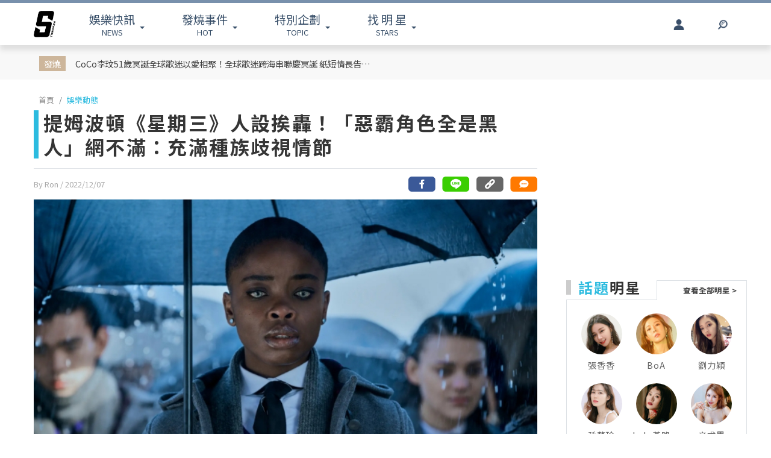

--- FILE ---
content_type: text/html; charset=UTF-8
request_url: https://auto-load-balancer.likr.tw/api/get_client_ip.php
body_size: -136
content:
"3.141.167.33"

--- FILE ---
content_type: text/html; charset=utf-8
request_url: https://www.google.com/recaptcha/api2/aframe
body_size: 182
content:
<!DOCTYPE HTML><html><head><meta http-equiv="content-type" content="text/html; charset=UTF-8"></head><body><script nonce="VsFUdZYOarpARyhUcc74vQ">/** Anti-fraud and anti-abuse applications only. See google.com/recaptcha */ try{var clients={'sodar':'https://pagead2.googlesyndication.com/pagead/sodar?'};window.addEventListener("message",function(a){try{if(a.source===window.parent){var b=JSON.parse(a.data);var c=clients[b['id']];if(c){var d=document.createElement('img');d.src=c+b['params']+'&rc='+(localStorage.getItem("rc::a")?sessionStorage.getItem("rc::b"):"");window.document.body.appendChild(d);sessionStorage.setItem("rc::e",parseInt(sessionStorage.getItem("rc::e")||0)+1);localStorage.setItem("rc::h",'1768712183620');}}}catch(b){}});window.parent.postMessage("_grecaptcha_ready", "*");}catch(b){}</script></body></html>

--- FILE ---
content_type: text/javascript
request_url: https://rtbcdn.andbeyond.media/prod-global-550827.js
body_size: 26249
content:
function callpv(aff_id){window.dataLayer=window.dataLayer||[];function gtag(){dataLayer.push(arguments);}
gtag('js',new Date());gtag('config','G-M7E3P87KRC',{'send_page_view':false,'custom_param1':aff_id,});gtag('event',aff_id,{'send_to':'G-M7E3P87KRC','event_category':'pageview','event_label':aff_id,'value':1,'non_interaction':true});}
function loadGtag(aff_id){gaMeasurementId="G-M7E3P87KRC";if(typeof gtag==='function'){callpv(aff_id);return;}
var script=document.createElement('script');script.async=true;script.src='https://www.googletagmanager.com/gtag/js?id='+gaMeasurementId;window.dataLayer=window.dataLayer||[];window.gtag=function(){dataLayer.push(arguments);};document.head.appendChild(script);script.onload=function(){callpv(aff_id);};script.onerror=function(){console.error('Failed to load gtag.js');};}
function loadblockevent(adunitname){gtag('event','550827_block',{'send_to':'G-M7E3P87KRC','event_category':'block','event_label':adunitname,'value':1,'non_interaction':true});}
function loadblock(){gtag('event','550827_block',{'send_to':'G-M7E3P87KRC','event_category':'block','event_label':'550827_block','value':1,'non_interaction':true});}
function loadblockaff(adunitname,aff_id){gtag('event',aff_id,{'send_to':'G-M7E3P87KRC','event_category':'block','event_label':adunitname,'value':1,'non_interaction':true});}
function loadclickaff(adunitname,aff_id){gtag('event',aff_id,{'send_to':'G-M7E3P87KRC','event_category':'click','event_label':adunitname,'value':1,'non_interaction':true});}
function loadpubstats(bidder,aff_id,price){gtag('event',aff_id,{'send_to':'G-M7E3P87KRC','event_category':'prebidstats','event_label':bidder,'value':price,'non_interaction':true,'timestamp':new Date().getTime()});}
try{if(aff_var==undefined)aff_var=Array();}catch(e){aff_var=Array()}aff_var.push(550827);if(aff_var.length==1){var time_interval=500;var status=1;var videolabel=Array();var geoedge=1;var geopercent=30;var geoedge=1;var min_view_andbeyond=0;var min_view=0;var timebased_refresh_andbeyond=60;var hijackabm=0;var unfilledabm=0;var andbeyondnewarray={};var residual=1;var residual2=residual;var responsec={};function settargetkeys(id1,andbeyondnewarray,flag_active,visible,count,adunit2,type){googletag.cmd.push(function(){if(id1!=undefined){try{id1.setTargeting('prebidtrue','0');id1.setTargeting('adunit',adunit2);if(andbeyondnewarray.hijackadunitkey==1)
id1.setTargeting('andbeyondhijack','1');else
id1.setTargeting('andbeyondhijack','0');if(andbeyondnewarray.unfilledadunitkey==1)
id1.setTargeting('andbeyondunfilled','1');else
id1.setTargeting('andbeyondunfilled','0');if(andbeyondnewarray.view)
id1.setTargeting('viewpercent',andbeyondnewarray.view);var refreshkey='other';if(flag_active==undefined||flag_active==0){if(visible==true)
refreshkey='inactivevisible';else
refreshkey='inactiveinvisible';}
else{if(visible==true)
refreshkey='activevisible';else
refreshkey='activeinvisible';}
if(flag_active==undefined||flag_active==0)
id1.setTargeting("active","0");else
id1.setTargeting("active","1");if(visible==true)
id1.setTargeting("visible","1");else
id1.setTargeting("visible","0");if(flag_active==5)
refreshkey='newunit';if(flag_active==4)
refreshkey='intersectionrefresh';if(flag_active==3)
refreshkey='slotrefresh';if(flag_active==2)
refreshkey='instarefresh';if(flag_active==-1)
refreshkey='unfilledfirstlook';if(flag_active==-2)
refreshkey='hijack';id1.setTargeting('refreshtype',refreshkey);var andbeyondkeyname='activevisible';if((visible==true&&flag_active==1)){andbeyondkeyname='activevisible';}
if((visible==true&&flag_active==0)){andbeyondkeyname='inactivevisible';}
if((visible==false&&flag_active==1)){andbeyondkeyname='activeinvisible';}
if((visible==false&&flag_active==0)){andbeyondkeyname='inactiveinvisible';}
if(id1.getTargetingKeys().length>0&&id1.getTargetingKeys().includes('refresh1'))
id1.clearTargeting('refresh1');if(id1.getTargetingKeys().length>0&&id1.getTargetingKeys().includes('activevisible'))
id1.clearTargeting('activevisible');if(id1.getTargetingKeys().length>0&&id1.getTargetingKeys().includes('inactivevisible'))
id1.clearTargeting('inactivevisible');if(id1.getTargetingKeys().length>0&&id1.getTargetingKeys().includes('activeinvisible'))
id1.clearTargeting('activeinvisible');if(id1.getTargetingKeys().length>0&&id1.getTargetingKeys().includes('inactiveinvisible'))
id1.clearTargeting('inactiveinvisible');if(type==1&&flag_active!=undefined&&flag_active>=2&&flag_active<=4){if(count>=10)
refreshkey=refreshkey+'10';else
refreshkey=refreshkey+count;}
if(flag_active!=undefined&&(flag_active==-1||flag_active==-2||flag_active>=2)){count=0;if(type==0&&visible==true)
refreshkey='firstlookvisible';if(type==0&&visible==false)
refreshkey='firstlookinvisible';id1.setTargeting('activevisible',refreshkey);}
if(count>0&&type==0){count=0;if(visible==true)
id1.setTargeting('activevisible','firstlookvisible');else
id1.setTargeting('activevisible','firstlookinvisible');}
if(count==1){id1.setTargeting(andbeyondkeyname,'1');}else if(count==2){id1.setTargeting(andbeyondkeyname,'2');}else if(count==3){id1.setTargeting(andbeyondkeyname,'3');}else if(count==4){id1.setTargeting(andbeyondkeyname,'4');}else if(count==5){id1.setTargeting(andbeyondkeyname,'5');}else if(count==6){id1.setTargeting(andbeyondkeyname,'6');}else if(count==7){id1.setTargeting(andbeyondkeyname,'7');}else if(count==8){id1.setTargeting(andbeyondkeyname,'8');}else if(count==9){id1.setTargeting(andbeyondkeyname,'9');}else if(count>=10){id1.setTargeting(andbeyondkeyname,'10');}else{}
if(count==1)
id1.setTargeting('refresh1','1');if(count==2)
id1.setTargeting('refresh1','2');if(count==3)
id1.setTargeting('refresh1','3');if(count==4)
id1.setTargeting('refresh1','4');if(count==5)
id1.setTargeting('refresh1','5');if(count==6)
id1.setTargeting('refresh1','6');if(count==7)
id1.setTargeting('refresh1','7');if(count==8)
id1.setTargeting('refresh1','8');if(count==9)
id1.setTargeting('refresh1','9');if(count>=10)
id1.setTargeting('refresh1','10');}
catch(e){console.log('EXCEPTION in setting values'+e.stack);}}});}
function adunitnamecheck(newvs2){var adunitnamec=newvs2;let iframeElement=null;var iframesnew=document.getElementsByTagName('iframe');for(let i=0;i<iframesnew.length;i++){var iframe2=iframesnew[i];var iframeIdnew=iframe2.getAttribute('id');if(iframeIdnew&&iframeIdnew.includes('google_ads')){var iframeIdnew=iframe2.parentNode.parentNode.getAttribute('id');if(iframeIdnew===adunitnamec){iframeElement=iframe2;break;}}}
if(iframeElement){try{var iframeIdnew=iframeElement.getAttribute('id');if(iframeIdnew){adunitnamec=iframeIdnew;}}catch(e){console.log('iframeIdnew'+e+'new'+newvs2);}
try{if(adunitnamec.indexOf('google_ads_iframe_')>=0){adunitnamec=adunitnamec.replaceAll('google_ads_iframe_','');pos=adunitnamec.lastIndexOf('/');if(pos>0)
adunitnamec=adunitnamec.substring(pos+1);len=adunitnamec.length;pos123=adunitnamec.substring(len-2,len-1);if(pos123=='_'){adunitnamec=adunitnamec.substring(0,len-2);}
adunitnamec=adunitnamec.substring(0,40);return adunitnamec;}}catch(e){console.log('adunitname'+e+'new'+newvs2);}}}
country_rtb1="TW";conditionblocklogic={};conditionblock='if(conditionblocklogic[id]){if(conditionblocklogic[id]["WW"])country_new="WW";else country_new=country_rtb1;if(!conditionblocklogic[id][country_new])false; else eval(conditionblocklogic[id][country_new]);  }else{if(conditionblocklogic["ALL"] && conditionblocklogic["ALL"]["WW"]){country_new="WW";}else {country_new=country_rtb1;};if(!conditionblocklogic["ALL"] || !conditionblocklogic["ALL"][country_new])false; else eval(conditionblocklogic["ALL"][country_new]);}';conditionblock="false";var urlandbeyond=window.location.origin+window.location.pathname;block_segment_url='//rtbcdn.andbeyond.media/block_segment_multi_550827.js';conditionseg=false;andbeyondurl=window.location.href;videoid=null;randNumberand=0;randNumbervid=1;randNumberinter=1;randNumbercube=0;try{window.googletag=window.googletag||{cmd:[]};googletag.cmd.push(function(){randnum=Math.floor(Math.random()*5)+1;if(randnum==1){randnum=Math.round(Math.random());if(randnum==1)randNumberinter=1;else randNumberinter=0;if(randnum==1)googletag.pubads().setTargeting("inter","1");else googletag.pubads().setTargeting("inter","0");}
randnum=Math.floor(Math.random()*5)+1;if(randnum==1){randnum=Math.round(Math.random());if(randnum==1)googletag.pubads().setTargeting("cubenew","1");else googletag.pubads().setTargeting("cubenew","0");}});}
catch(e){console.log(e.stack);}
sidesanim=2;maxvariation=1;googlevalue=1;usesame=0;function modifystyle(sides,maxvariation){if(document.getElementById("rtbstyle")){document.head.removeChild(document.getElementById("rtbstyle"));}
styleElement=document.createElement("style");styleElement.id="rtbstyle";if(sides==6&&maxvariation==3){styleElement.textContent=`
           .facertb:hover {
    animation-play-state: paused;
}
.facertb {
position: absolute;
width: 100%;
height: 100%;
border: 1px solid #ccc;
box-sizing: border-box;
background: #fff;
overflow: hidden;
}

.contentrtb {
width: calc(100% - 2px); 
height: calc(100% - 2px);
display: flex;
justify-content: center;
align-items: center;
font-size: 24px;
}



.facertb {
    transform : scale(0.5);
}
.frontrtb { 
    transform: translateZ(75px) scale(0.5);
}
.backrtb { 
    transform: rotateY(180deg) translateZ(75px) scale(0.5);
}
.rightrtb { 
    transform: rotateY(90deg) translateZ(75px) scale(0.5);
}
.leftrtb { 
    transform: rotateY(-90deg) translateZ(75px) scale(0.5);
}
.toprtb { 
    transform: rotateX(90deg) translateZ(63px) scale(0.5);
}
.bottomrtb { 
    transform: rotateX(-90deg) translateZ(63px) scale(0.5);
}


@keyframes rotatenew {

0%, 100% { transform: rotateX(0) rotateY(0); }
25% { transform: rotateX(90deg) rotateY(0); }
50% { transform: rotateX(90deg) rotateY(90deg); }
75% { transform: rotateX(90deg) rotateY(180deg); }
}
`;}
else if(sides==6&&maxvariation==2){styleElement.textContent=`

         
.facertb {
position: absolute;
width: 100%;
height: 100%;
border: 1px solid #ccc;
box-sizing: border-box;
background: #fff;
overflow: hidden;
}

.contentrtb {
width: calc(100% - 2px);
height: calc(100% - 2px);
display: flex;
justify-content: center;
align-items: center;
font-size: 24px;
}
.facertb {
    transform : scale(0.5);
}
.frontrtb { 
    transform: translateZ(75px) scale(0.5);
}
.backrtb { 
    transform: rotateY(180deg) translateZ(75px) scale(0.5);
}
.rightrtb { 
    transform: rotateY(90deg) translateZ(75px) scale(0.5);
}
.leftrtb { 
    transform: rotateY(-90deg) translateZ(75px) scale(0.5);
}
.toprtb { 
    transform: rotateX(90deg) translateZ(64px) scale(0.5);
}
.bottomrtb { 
    transform: rotateX(-90deg) translateZ(64px) scale(0.5);
}



@keyframes rotatenew-hover {
    0%, 100% { transform: rotateX(0deg); }
}


@keyframes rotatenew {

0%, 100% { transform: rotateX(0) rotateY(0); }
25% { transform: rotateX(90deg) rotateY(0); }
50% { transform: rotateX(90deg) rotateY(90deg); }
75% { transform: rotateX(90deg) rotateY(180deg); }
}


.cubertb:hover {
    animation-play-state: paused;
}
`;}
else if(sides==2){styleElement.textContent=`
.frontrtb {
        transform: translateZ(20px) scale(0.7);
}


.facertb {

    position: absolute;
    width: 300px;
    height: 100%;
    background: #fff;
    box-sizing: border-box;
overflow: hidden;
}
@keyframes rotatenew {
            0%{ transform: rotateY(0deg); }
            100% { transform: rotateY(360deg); }
        }
.backrtb {
    transform: rotateY(180deg) translateZ(20px) scale(0.7);
}
.leftrtb {
    transform: rotateY(-90deg) translateZ(-14px) scale(0.7);
}
.toprtb {
    transform: rotateY(90deg) translateZ(225px) scale(0.7);
}
    `;}
else if(sides==4){styleElement.textContent=`


.facertb {
position: absolute;
width: 100%;
height: 100%;
border: 1px solid #ccc;
background: #fff;
overflow: hidden;
box-sizing: border-box; /* Include border in dimensions */
}

.contentrtb {
width: calc(100% - 2px); /* Account for border width */
height: calc(100% - 2px); /* Account for border width */
display: flex;
justify-content: center;
align-items: center;
font-size: 24px;
}



.facertb {
    transform : scale(0.7);
}
.frontrtb { 
    transform: translateZ(102px) scale(0.7);
}
.backrtb { 
    transform: rotateY(180deg) translateZ(102px) scale(0.7);
}
.rightrtb { 
    transform: rotateY(90deg) translateZ(102px) scale(0.7);
}
.leftrtb { 
  
    transform: rotateY(-90deg)  translateZ(105px) scale(0.7);

}
.toprtb { 

    transform: rotateY(90deg) translateZ(105px) scale(0.7);

}
.bottomrtb { 
    transform: rotateX(-90deg) translateZ(75px) scale(0.7);
}




@keyframes rotatenew {
0% { transform: rotateY(0); }
100% { transform: rotateY(360deg); }
}
`;}
document.head.appendChild(styleElement);}
var responsec={};function anilogic(slotid,widthr,heightr,slotadid,usesame,maxvariation,sides,googleyes){googletag.cmd.push(function(){modifystyle(sides,maxvariation);existingDiv=document.getElementById(slotid);childDiv=existingDiv.parentElement;childDiv.style.removeProperty("overflow");existingDiv.classList.add("facertb");existingDiv.classList.add("frontrtb");childDiv=existingDiv.parentElement;childDiv.classList.add("cubertb");childDiv.style.width=widthr+"px";childDiv.style.height=heightr+"px";childDiv.style.transformStyle="preserve-3d";childDiv.style.position="relative";childDiv.style.animationPlayState="running";childDiv.style.animation="rotatenew 10s infinite linear";childDiv.addEventListener("mouseover",function(){this.style.animationPlayState="paused";});childDiv.addEventListener("mouseout",function(){this.style.animationPlayState="running";});adida=Array();adid=null;len=0;if(responsec[widthr]&&responsec[widthr][heightr]){responsec[widthr][heightr]=shuffleArray1(responsec[widthr][heightr]);responsec[widthr][heightr]=shuffleArray(responsec[widthr][heightr]);console.log("SHREYANS"+slotadid+JSON.stringify(responsec));for(i=0;i<responsec[widthr][heightr].length;i++){if(!adida.includes(responsec[widthr][heightr][i]["adid"])&&responsec[widthr][heightr][i]["priority"]>0){adid=responsec[widthr][heightr][i]["adid"];if(len<maxvariation){len++;adida.push(adid);}}}}
if(slotadid!==null&&slotadid!==undefined){adida.push(slotadid.toString());len++;}
if((slotadid==null||slotadid==undefined)&&adida.length>0)
slotadid=adida[0];if(adida.length==0&&googleyes==1){modifystyle(2,maxvariation);sides=0;}
numinit=-1;if(googleyes==1){pos1=Math.floor(Math.random()*5)+1;var slotidcube=slotid.replace("andbeyond","cube");idextra="cubextra"+slotidcube+widthr+pos1;sizeslot=widthr+"-"+heightr;sizenew=[[widthr,heightr]];textnew="/21751243814,127396897/550827-ANIMATION-"+pos1;text="googletag.defineSlot(textnew, sizenew,idextra).addService(googletag.pubads());";console.log("TEXTAGAINEW"+text);idextra1=null;try{try{idextra1=eval(idextra);}
catch(e){}
if(idextra1==undefined||idextra1==null){idextra1=eval(text);eval(idextra+" = idextra1");}}
catch(e){console.log("CREATION EXCEPTION"+e+"FOR ID");}
i=0;idextra1=null;if(i==0){var newDiv=document.createElement("div");newDiv.setAttribute("width",widthr);newDiv.setAttribute("height",heightr);var newDiv1=document.createElement("div");newDiv1.setAttribute("id",idextra);newDiv1.setAttribute("width",widthr);newDiv1.setAttribute("height",heightr);newDiv.classList.add("NO_REFRESH");newDiv.classList.add("facertb");newDiv.classList.add("backrtb");newDiv.appendChild(newDiv1);var adScript=document.createElement("script");adScript.type="text/javascript";adScript.innerHTML=`
    googletag.cmd.push(function() {
idextra1=eval(idextra);
if(idextra1!=undefined)
{
 idextra1.setTargeting("extra", "550827");
         idextra1.setTargeting("prebidtrue", "0");
        googletag.display(idextra);
        googletag.pubads().refresh([idextra1]);
}
    });
`;newDiv1.appendChild(adScript);existingDiv=document.getElementById(slotid);childDiv=existingDiv.parentElement;childDiv.appendChild(newDiv);}}
if(googleyes==1)
ivalue=1;else
ivalue=0;if(sides==0||sides==2){existingDiv=document.getElementById(slotid);childDiv=existingDiv.parentElement;for(i=0;i<2;i++){var newDiv=document.createElement('div');newDiv.setAttribute('id','rtbani');newDiv.setAttribute('width',widthr);newDiv.setAttribute('height',heightr);newDiv.classList.add('facertb');if(i==0)
newDiv.classList.add('leftrtb');if(i==1)
newDiv.classList.add('toprtb');style1='height:250px;width: 60px;margin:0 auto;text-align:center;background: #f9f4f4;;';newDiv.setAttribute('style',style1);childDiv.appendChild(newDiv);}}
for(i=ivalue;i<(sides-1);i++){if(usesame==1){adid=slotadid.toString();}
else{numinit++;if(numinit>(len-1))
numinit=0;adid=adida[numinit];}
existingDiv=document.getElementById(slotid);childDiv=existingDiv.parentElement;var newDiv=document.createElement("div");newDiv.setAttribute("id","rtbani");newDiv.setAttribute("width",widthr);newDiv.setAttribute("height",heightr);newDiv.classList.add("facertb");if(maxvariation==2||maxvariation==1){newDiv.classList.add("facertb");if(i==0)
newDiv.classList.add("backrtb");if(i==1)
newDiv.classList.add("leftrtb");if(i==2)
newDiv.classList.add("toprtb");if(i==3)
newDiv.classList.add("rightrtb");if(i==4)
newDiv.classList.add("bottomrtb");}
else if(maxvariation==3){newDiv.classList.add("facertb");if(i==0)
newDiv.classList.add("bottomrtb");if(i==1)
newDiv.classList.add("rightrtb");if(i==2)
newDiv.classList.add("backrtb");if(i==3)
newDiv.classList.add("toprtb");if(i==4)
newDiv.classList.add("leftrtb");}
else{newDiv.classList.add("facertb");if(i==0)
newDiv.classList.add("backrtb");if(i==1)
newDiv.classList.add("leftrtb");if(i==2)
if(i==3)
newDiv.classList.add("toprtb");if(i==4)
newDiv.classList.add("bottomrtb");}
style1="height:"+heightr+"px; width:"+widthr+"px;margin:0 auto;text-align:center";newDiv.setAttribute("style",style1);var newFrame=document.createElement("iframe");newFrame.setAttribute("id","rtbani");newFrame.setAttribute("FRAMEBORDER","0");newFrame.setAttribute("SCROLLING","no");newFrame.setAttribute("MARGINHEIGHT","0");newFrame.setAttribute("MARGINWIDTH","0");newFrame.setAttribute("TOPMARGIN","0");newFrame.setAttribute("LEFTMARGIN","0");newFrame.setAttribute("ALLOWTRANSPARENCY","true");newFrame.setAttribute("WIDTH","0");newFrame.setAttribute("HEIGHT","0");newDiv.appendChild(newFrame);childDiv.appendChild(newDiv);pbjs.renderAd(newFrame.contentWindow.document,adid);adid1=adid.toString();responsec[widthr][heightr]=changePriority(responsec[widthr][heightr],adid1);}});}
function removalrtb(slotid){if(slotid.indexOf("andbeyond")>=0){existingDiv=document.getElementById(slotid);existingDiv.parentElement.style.overflow="hidden";if(existingDiv.parentElement.classList.contains("cubertb")){childElements=existingDiv.parentElement.children;len=childElements.length;for(i=0;i<len;i++){sibling=childElements[i];if(!sibling.classList.contains("frontrtb")){sibling.remove();i--;len--;}
else
existingDiv.classList.remove("frontrtb");}
existingDiv.parentElement.classList.remove("cubertb")
if(existingDiv.classList.contains("facertb"))
existingDiv.classList.remove("facertb");existingDiv.parentElement.removeAttribute("style");}}}
function changePriority(responsec,changev){let ads=responsec;rtbtime=Date.now();for(let i=0;i<ads.length;i++){if((ads[i].adid===changev)||(ads[i].expiry_time<=rtbtime)){ads[i].priority=0;}}
return ads;}
function getpriority(num){num=num*1000;if(num<1){num=0;return num;}else if(num>1000){num=1000;}
let normalized=num / 1000;let converted=Math.floor(normalized*1000)+1;return Math.min(converted,1000);}
function shuffleArray1(array){for(let i=array.length-1;i>0;i--){j=Math.floor(Math.random()*(i+1));[array[i],array[j]]=[array[j],array[i]];}
return array;}
function shuffleArray(array){array.sort((a,b)=>b.priority-a.priority);return array;}
var refresh_andbeyond=30;var number=100;var refresh=30;floorlogic=0;var iframes=0;var machine_rules={};var label_adapter_video={};var label_adapter_display={"33across":["33across1"],"abmanx":["abmanx1"],"abmoftmedia":["abmoftmedia13"],"criteointl":["cirteointl2","criteointl1"],"criteo":["criteo1","criteo2"],"eplanning":["eplan1"],"getapp":["getapp1"],"grid":["grid1","grid2"],"improvedigital":["improve1"],"project-limelight":["lime1"],"oftmedia":["oft1"],"onetag":["onetag1","onetag11","onetag12","onetag13","onetag14"],"openx":["openx1"],"smaato":["smaato1"],"smartadserver":["smartadservernew","smartadservernew1"],"ucfunnel":["ucfunnel1","ucfunnel2"]};var config_rtb={};var adapter_rtb_new={"andbeyond300":[14],"andbeyond320":[5],"andbeyond100":[9],"andbeyond468":[4],"andbeyond160":[5],"andbeyond120":[5],"andbeyond970":[4],"andbeyond970250":[4],"andbeyond728":[9],"andbeyond600":[4],"andbeyond250":[9]};var home_country="TW";var adunit_network=[];bidder_allowed_native={};bidder_allowed_video={};var getQueryString_val_new=function(field,url){var href=url?url:window.location.href;var reg=new RegExp('[?&]'+field+'=([^&#]*)','i');var string=reg.exec(href);return string?string[1]:null;};function bidder_restrict(flag_active,visible,country_rtb1,special_var){zonename='ASI';try{if(timezonename&&timezonename.toLowerCase().indexOf('europe')>=0)
zonename='EUR';if(timezonename&&timezonename.toLowerCase().indexOf('america')>=0)
zonename='LAT';}catch(e){}
try{if(Countrytimezone&&Countrytimezone.toLowerCase().indexOf('europe')>=0)
zonename='EUR';if(Countrytimezone&&Countrytimezone.toLowerCase().indexOf('america')>=0)
zonename='LAT';}catch(e){}
labelnew=Array();var windowwidth=window.innerWidth;if(windowwidth<=767)
device="MOBILE";else
device="DESKTOP";var restrict_bidder1={"DISPLAY":{"33across":{"US":{"ALL":{"label":"33across1","keyname":"all"}}},"abmanx":{"ALL":{"ALL":{"label":"abmanx1","keyname":"visible=1"}}},"abmoftmedia":{"ALL":{"VISIBLE=1":{"label":"abmoftmedia13","keyname":"all"}}},"criteointl":{"ALL":{"ALL":{"label":"cirteointl2","keyname":"all"}},"IN":{"ALL":{"label":"criteointl1","keyname":"block"}}},"criteo":{"IN":{"ALL":{"label":"criteo1","keyname":"all"}},"ALL":{"ALL":{"label":"criteo2","keyname":"block"}}},"eplanning":{"US":{"ALL":{"label":"eplan1","keyname":"all"}}},"getapp":{"ALL":{"ALL":{"label":"getapp1","keyname":"visible=1"}}},"grid":{"IN":{"ALL":{"label":"grid1","keyname":"active=1,visible=1"}},"ALL":{"ALL":{"label":"grid2","keyname":"all"}}},"improvedigital":{"US":{"ALL":{"label":"improve1","keyname":"all"}}},"project-limelight":{"ALL":{"MOBILE":{"label":"lime1","keyname":"all"}}},"oftmedia":{"ALL":{"ALL":{"label":"oft1","keyname":"all"}}},"onetag":{"US":{"ALL":{"label":"onetag1","keyname":"all"}},"EUR":{"ALL":{"label":"onetag11","keyname":"all"}},"LAT":{"ALL":{"label":"onetag12","keyname":"all"}},"ALL":{"ALL":{"label":"onetag13","keyname":"block"}},"HK":{"VISIBLE=1":{"label":"onetag14","keyname":"all"}},"TH":{"VISIBLE=1":{"label":"onetag14","keyname":"all"}},"MY":{"VISIBLE=1":{"label":"onetag14","keyname":"all"}},"IN":{"VISIBLE=1":{"label":"onetag14","keyname":"all"}}},"openx":{"ALL":{"ALL":{"label":"openx1","keyname":"visible=1"}}},"smaato":{"ALL":{"MOBILE":{"label":"smaato1","keyname":"all"}}},"smartadserver":{"ID":{"ALL":{"label":"smartadservernew","keyname":"block"}},"ALL":{"ALL":{"label":"smartadservernew1","keyname":"all"}}},"ucfunnel":{"IN":{"ALL":{"label":"ucfunnel1","keyname":"block"}},"ALL":{"ALL":{"label":"ucfunnel2","keyname":"all"}}}}};for(var type in restrict_bidder1){restrict_bidder=restrict_bidder1[type];for(var bidder in restrict_bidder){temp_ar=restrict_bidder[bidder];temp_ar_new=temp_ar[country_rtb1];if(temp_ar_new==undefined)
temp_ar_new=temp_ar[zonename];if(temp_ar_new==undefined)
temp_ar_new=temp_ar["ALL"];if(temp_ar_new!=undefined){temp_ar_new1=temp_ar_new[device];if(temp_ar_new1==undefined)
temp_ar_new1=temp_ar_new["ALL"];if(temp_ar_new1!=undefined){keyname_new="";label_temp=temp_ar_new1["label"];keyname_temp=temp_ar_new1["keyname"];if(keyname_temp=="all")
labelnew.push(label_temp);keyname_temp=keyname_temp.split(",");try{if(flag_active==1)
keyname_new="active=1";if(flag_active==0)
keyname_new=keyname_new+";active=0";if(visible==1)
keyname_new=keyname_new+";visible=1";if(visible==0)
keyname_new=keyname_new+";visible=0";if(special_var&&special_var!=undefined)
keyname_new=keyname_new+";"+special_var;}
catch(e){}
for(m=0;m<keyname_temp.length;m++){temp_val=keyname_temp[m];if(keyname_new.indexOf(temp_val)>=0)
labelnew.push(label_temp);}}}}}
return labelnew;}
function isDivCentered(divId){div=document.getElementById(divId);if(!div){return false;}
divRect=div.getBoundingClientRect();windowWidth=window.innerWidth;distanceFromLeft=divRect.left;distanceFromRight=windowWidth-divRect.right;if(window.innerWidth>=768){if(Math.abs((windowWidth/2)-(distanceFromLeft+150))<=220)
return true;else
return false;}
else
return true;}
function callnative(id,context,format,id1,andbparams,idnew12,widthL,heightL){try{if(format!=undefined&&format=="native"){hb_native_title=null;hb_native_image=null;if(andbparams["hb_native_image"]!=undefined)
hb_native_image=encodenativeurl(andbparams["hb_native_image"]);if(andbparams["hb_native_title"]!=undefined)
hb_native_title=encodenativeurl(andbparams["hb_native_title"]);id1.setTargeting("hb_width",widthL);id1.setTargeting("hb_height",heightL);if(hb_native_image!=undefined)
id1.setTargeting("hb_native_image",hb_native_image);if(hb_native_title!=undefined)
id1.setTargeting("hb_native_title",hb_native_title);}}
catch(e){}}
function encodenativeurl(string){var number="0x";var length=string.length;for(var i=0;i<length;i++)
number+=string.charCodeAt(i).toString(16);return number;}
function actionvideo(ref1,videotype){try{newid=null;newid1=null;blockplayer='none';blockunit='block';if(videotype==1){blockplayer='block';blockunit='none';}
newid=document.getElementById("andplayer");if(newid)
className=newid.className;if(className){var words=className.split(/\s+/);for(var i=0;i<words.length;i++){if(words[i].startsWith("andbeyond")){newid1=words[i];}}}
if(newid1)
newid1=document.getElementById(newid1);if(newid)
newid.style.display=blockplayer;if(newid1)
newid1.style.display=blockunit;if(videotype==0&&newid){if(newid){classname='.'+newid.id;elements=document.querySelectorAll(classname);elements.forEach(element=>{element.parentNode.removeChild(element);});}}}
catch(e){console.log("VIDEO"+e.stack);}}
function loadaniview(idnew12,hb_uuid,videofallback){idplay='andplayer';idvast="65b44b63f4acced6040db794";unitvast='video';var enew1=document.createElement('div');enew1.setAttribute('id',idplay);enew1.classList.add(idplay);enew1.classList.add(idnew12);if(videofallback==2)
style1='display:block;width: 100%;';else
style1='display:none;width: 100%;';enew1.setAttribute('style',style1);menu=document.getElementById(idnew12);menu.parentNode.insertBefore(enew1,menu);var script=document.createElement('script');script.async=true;script.id='AV'+idvast;script.type='text/javascript';if(hb_uuid)
script.src='https://tg1.aniview.com/api/adserver/spt?AV_TAGID='+idvast+'&AV_PUBLISHERID=659bc91f5e80db7bbe051ffa&AV_CDIM1='+unitvast+'&AV_CUSTOM2='+hb_uuid+'&AV_CUSTOM3='+idnew12;else
script.src='https://tg1.aniview.com/api/adserver/spt?AV_TAGID='+idvast+'&AV_PUBLISHERID=659bc91f5e80db7bbe051ffa&AV_CUSTOM1=custom&AV_CUSTOM3='+idnew12;script.setAttribute('data-player-api','callbackFuncNamertb');script.setAttribute('data-config-api','configOverridertb');enew1.appendChild(script);window.configOverridertb=function(config){config.content.contents=[{"id":"ID1","url":"https://g3v2e3j8.ssl.hwcdn.net/Doritos.mp4","thumbnail":"https://rtbdemand.com/images/logo.png","fallbackUrl":"https://g3v2e3j8.ssl.hwcdn.net/Doritos.mp4","clickThroughUrl":"https://www.indianexpress.com","type":"video","slots":[{"type":"ad","time":0}]},{"thumbnail":"https://rtbdemand.com/images/logo.png","id":"ID2","url":"https://g3v2e3j8.ssl.hwcdn.net/Doritos.mp4","fallbackUrl":"https://g3v2e3j8.ssl.hwcdn.net/Doritos.mp4","clickThroughUrl":"https://www.indianexpress.com","type":"video","slots":[{"type":"ad","time":0}]}];}
window.callbackFuncNamertb=function(config,player){player.on("AdLoaded",function(data){ref1=config.adConfig.ref1.toString();actionvideo(ref1,1);})
player.on("AdReady",function(data){ref1=config.adConfig.ref1.toString();actionvideo(ref1,1);})
player.on("AdStopped",function(data){})
player.on("AdSkipped",function(data){})
player.on("AdClosed",function(data){})
player.on("CloseClicked",function(data){ref1=config.adConfig.ref1.toString();actionvideo(ref1,0);})
player.on("AdImpression",function(data){ref1=config.adConfig.ref1.toString();actionvideo(ref1,1);})
player.on("Inventory",function(data){})
player.on("ContentPlaying",function(data){ref1=config.adConfig.ref1.toString();actionvideo(ref1,1);})
player.on("ContentPaused",function(data){ref1=config.adConfig.ref1.toString();actionvideo(ref1,1);})
player.on("AdError",function(res){if(res&&res.data&&res.data.errorLimit){ref1=config.adConfig.ref1.toString();actionvideo(ref1,0);}});}}
var sitemainurlandbyeond=window.location.origin+window.location.pathname;var getQueryString_val=function(field,url){var href=url?url:window.location.href;var reg=new RegExp('[?&]'+field+'=([^&#]*)','i');var string=reg.exec(href);return string?string[1]:null;};var andbeyondoverlay=getQueryString_val('andbeyondoverlay');var urlmob22=window.location.origin+window.location.pathname;if(urlmob22!="https://www.ttshow.tw/article/104014"&&urlmob22!="https://www.ttshow.tw/article/104014/"&&urlmob22!="https://www.ttshow.tw/article/103648"&&urlmob22!="https://www.ttshow.tw/article/103648/"&&urlmob22!="https://www.ttshow.tw/article/103850"&&urlmob22!="https://www.ttshow.tw/article/103850/"&&urlmob22!="https://www.ttshow.tw/article/103975"&&urlmob22!="https://www.ttshow.tw/article/103975/"&&urlmob22!="https://www.ttshow.tw/article/103952"&&urlmob22!="https://www.ttshow.tw/article/103952/"&&urlmob22!="https://www.ttshow.tw/article/103979"&&urlmob22!="https://www.ttshow.tw/article/103979/"&&urlmob22!="https://www.ttshow.tw/article/104014?AviviD_before_temp=1"&&urlmob22!="https://www.ttshow.tw/article/104014?AviviD_before_temp=1/"&&urlmob22!="https://www.ttshow.tw/article/74424"&&urlmob22!="https://www.ttshow.tw/article/74424/"&&urlmob22!="https://www.ttshow.tw/article/103451"&&urlmob22!="https://www.ttshow.tw/article/103451/"&&urlmob22!="https://www.ttshow.tw/article/104646"&&urlmob22!="https://www.ttshow.tw/article/104646/"&&urlmob22!="https://www.ttshow.tw/article/104594?AviviD_before_temp=1"&&urlmob22!="https://www.ttshow.tw/article/104594?AviviD_before_temp=1/"&&urlmob22!="https://www.ttshow.tw/article/104403"&&urlmob22!="https://www.ttshow.tw/article/104403/"){var observ={};var slot_vis={};var start_time={};var total_vis={};var country_rtb1;var city_rtb;var city_ip;var city_region;var Countrytimezone;var timedate1;var andstatus300=0;var andstatus3001=0;var prebid_active=1;var newtestunitcount=1;var adlooksstatus=0;var adlooksstatus1=0;var adloox_fraud=0;var andbeyondadult=0;function calcTime(cityddd,offsetdd){var ddd=new Date();var utcdd=ddd.getTime()+(ddd.getTimezoneOffset()*60000);var nde=new Date(utcdd+(3600000*offsetdd));hoursssss=nde.getHours();return hoursssss;}
var newunitcallback=0;var city_rtb='DELHI';var timezonename='ASIA';var Countrytimezone='ASIA';var city_ip='1234445';var city_region='DL';var country_rtb1='HK';const loadDatageo=async(url,timeoutThreshold)=>{try{const controller=new AbortController()
const timeoutId=setTimeout(()=>{controller.abort()},timeoutThreshold)
const response=await fetch(url,{signal:controller.signal,})
clearTimeout(timeoutId)
const data=await response.json()
if(Object.keys(data).length>0){var andbeyondgeo=data;country_rtb1=andbeyondgeo["countryCode"].toString().toUpperCase();if(andbeyondgeo["city"]!=null){city_rtb=andbeyondgeo["city"].toString().toUpperCase();}else{city_rtb=andbeyondgeo["countryName"].toString().toUpperCase();}
if(andbeyondgeo["regionCode"]!=null){city_region=andbeyondgeo["regionCode"].toString().toUpperCase();}else{city_region=andbeyondgeo["countryName"].toString().toUpperCase();}
if(andbeyondgeo["timeZone"]!=null){Countrytimezone=andbeyondgeo["timeZone"]["id"].toString().toUpperCase();}else{Countrytimezone=andbeyondgeo["countryName"].toString().toUpperCase();}
if(andbeyondgeo["timeZone"]!=null){timezonename=andbeyondgeo["timeZone"]["id"].toString().toUpperCase();}else{timezonename=andbeyondgeo["countryName"].toString().toUpperCase();}
newunitcallback=1;}
return data;}catch(error){}}
loadDatageo('https://rtbdemand.apiip.net/api/check?accessKey=7ef45bac-167a-4aa8-8c99-bc8a28f80bc5&fields=countryCode,regionCode,regionName,city,timeZone,countryName',2000);var block_url={};var width;var height;var size3001status=1;var size3002status=1;var size3003status=1;var size3004status=1;var size3005status=1;var size3006status=1;var size3007status=1;var size3008status=1;var size3009status=1;var size30010status=1;var size30011status=1;var size30012status=1;var size30013status=1;var size30014status=1;var size30015status=1;var size6001status=1;var size6002status=1;var size6003status=1;var size6004status=1;var size7281status=1;var size7282status=1;var size7283status=1;var size7284status=1;var size7285status=1;var size9701status=1;var size9702status=1;var size9703status=1;var size9704status=1;var size9705status=1;var size9702501status=1;var size9702502status=1;var size9702503status=1;var size9702504status=1;var size9702505status=1;var size1601status=1;var size1602status=1;var size1201status=1;var size1202status=1;var size3201status=1;var size3202status=1;var size3203status=1;var size3204status=1;var size3205status=1;var size1001status=1;var size1002status=1;var size1003status=1;var size1004status=1;var size1005status=1;var label_adapter={"oftmedia":["oft1"],"getapp":["getapp1"],"criteointl":["criteointl1","cirteointl2"],"openx":["openx1"],"smartadserver":["smartadserver2","smartadserver1"],"smaato":["smaato1"],"project-limelight":["lime1"],"onetag":["onetag1"],"improvedigital":["improve1"],"eplanning":["eplan1"],"criteo":["criteo2","criteo1"],"abmanx":["abmanx1"],"33across":["33across1"]};var machine_rules="{}";function isInteger(num){return(num^0)===num;}
var tier2=0;var tier3=0;var globalandbeyond=0;var factor_internal=0;var timebased=1;var timebased_refresh=60;var timer_refresh=0;var factor_visible=1;var factor_tier1=1;var factor_tier2=2;var factor_tier1_text='TIER1';var factor_tier2_text='TIER2_US';var no_refresh='<!--NO_REFRESH-->';var detectPartial=true;var highcpm=0.09;var highcpm1=highcpm;var height;var width;var windowwandtest=window.innerWidth;if(windowwandtest<=767){var refresh=refresh_andbeyond;var timebased_refresh=timebased_refresh_andbeyond;var min_view_andbeyond=0;var min_view=0;}else{var refresh=refresh;var timebased_refresh=timebased_refresh;var min_view_andbeyond=min_view_andbeyond;var min_view=min_view;}
var strategy=0;function myTimer(){timer_refresh=timer_refresh+1;}
var myVar=setInterval(myTimer,1000);String.prototype.replaceAll=function(searchStr,replaceStr){var str=this;searchStr=searchStr.replace(/[-\/\\^$*+?.()|[\]{}]/g,'\\$&');return str.replace(new RegExp(searchStr,'gi'),replaceStr);};function isVisible(elem){if(!(elem instanceof Element))return true;const style=getComputedStyle(elem);if(style.display==='none')return false;if(style.visibility!=='visible')return false;if(style.opacity<0.1)return false;if(elem.offsetWidth+elem.offsetHeight+elem.getBoundingClientRect().height+
elem.getBoundingClientRect().width===0){return false;}
const elemCenter={x:elem.getBoundingClientRect().left+elem.offsetWidth / 2,y:elem.getBoundingClientRect().top+elem.offsetHeight / 2};if(elemCenter.x<0)return false;if(elemCenter.x>(document.documentElement.clientWidth||window.innerWidth))return false;if(elemCenter.y<0)return false;if(elemCenter.y>(document.documentElement.clientHeight||window.innerHeight))return false;let pointContainer=document.elementFromPoint(elemCenter.x,elemCenter.y);if(pointContainer!=null&&pointContainer!=undefined){do{if(pointContainer===elem)return true;}while(pointContainer=pointContainer.parentNode);return false;}}
var randomval1=Math.floor(Math.random()*10)+1;var network1=21751243814;var network2=21751243814;var percent1=10;if(randomval1<=percent1){var namemc=network1;}else{var namemc=network2;}
function bidadjust1(cpm){if(cpm<8){cpm1=cpm;cpm=(cpm).toFixed(2);return cpm;}else{return'8.00';}}
var windowwidth2=window.parent.innerWidth;var PREBID_TIMEOUT_NEW=5000;var floor=0;var ref=refresh;if(!googletag||!googletag.apiReady||googletag.apiready&&!googletag.pubadsReady){var googletag=googletag||{};googletag.cmd=googletag.cmd||[];googletag.cmd.push(function(){googletag.pubads().enableSingleRequest();googletag.enableServices();});}
var pbjs=pbjs||{};pbjs.que=pbjs.que||[];var activeadunit=[{code:"andbeyond3001",mediaTypes:{banner:{sizes:[[300,250]],}},bids:[{bidder:"abmamx",params:{tagId:"YW5kYmV5b25kbWVkaWEtcm9uLmNvbQ"}},{bidder:"adtelligent",params:{aid:724858}},{bidder:"smartadserver",labelAny:["smartadservernew","smartadservernew1"],params:{networkId:3555,siteId:388886,pageId:1340332,formatId:85846,domain:"https://prg-apac.smartadserver.com",bidfloor:0.01}},{bidder:"openx",labelAny:["openx1"],params:{unit:"543829881",delDomain:"rtbdemand-d.openx.net",customFloor:0.10}},{bidder:"oftmedia",labelAny:["oft1"],params:{placementId:"20640976"}},{bidder:"criteointl",labelAny:["cirteointl2","criteointl1"],params:{networkId:"9745",zoneid:"1464003",uid:"438359"}}],ortb2Imp:{ext:{ae:1},},},{code:"intercode",mediaTypes:{banner:{sizes:[[300,250]],}},bids:[{bidder:"abmamx",params:{tagId:"YW5kYmV5b25kbWVkaWEtcm9uLmNvbQ"}},{bidder:"adtelligent",params:{aid:724858}},{bidder:"smartadserver",labelAny:["smartadservernew","smartadservernew1"],params:{networkId:3555,siteId:388886,pageId:1340332,formatId:85846,domain:"https://prg-apac.smartadserver.com",bidfloor:0.01}},{bidder:"openx",labelAny:["openx1"],params:{unit:"543829881",delDomain:"rtbdemand-d.openx.net",customFloor:0.10}},{bidder:"oftmedia",labelAny:["oft1"],params:{placementId:"20640976"}},{bidder:"criteointl",labelAny:["cirteointl2","criteointl1"],params:{networkId:"9745",zoneid:"1464003",uid:"438359"}}],ortb2Imp:{ext:{ae:1},},},{code:"andbeyond3002",mediaTypes:{banner:{sizes:[[300,250]],}},bids:[{bidder:"abmamx",params:{tagId:"YW5kYmV5b25kbWVkaWEtcm9uLmNvbQ"}},{bidder:"adtelligent",params:{aid:724858}},{bidder:"smartadserver",labelAny:["smartadservernew","smartadservernew1"],params:{networkId:3555,siteId:388886,pageId:1340332,formatId:85846,domain:"https://prg-apac.smartadserver.com",bidfloor:0.01}},{bidder:"openx",labelAny:["openx1"],params:{unit:"543829881",delDomain:"rtbdemand-d.openx.net",customFloor:0.10}},{bidder:"oftmedia",labelAny:["oft1"],params:{placementId:"20640976"}},{bidder:"criteointl",labelAny:["cirteointl2","criteointl1"],params:{networkId:"9745",zoneid:"1464003",uid:"438359"}}],ortb2Imp:{ext:{ae:1},},},{code:"andbeyond3003",mediaTypes:{banner:{sizes:[[300,250]],}},bids:[{bidder:"abmamx",params:{tagId:"YW5kYmV5b25kbWVkaWEtcm9uLmNvbQ"}},{bidder:"adtelligent",params:{aid:724858}},{bidder:"smartadserver",labelAny:["smartadservernew","smartadservernew1"],params:{networkId:3555,siteId:388886,pageId:1340332,formatId:85846,domain:"https://prg-apac.smartadserver.com",bidfloor:0.01}},{bidder:"openx",labelAny:["openx1"],params:{unit:"543829881",delDomain:"rtbdemand-d.openx.net",customFloor:0.10}},{bidder:"oftmedia",labelAny:["oft1"],params:{placementId:"20640976"}},{bidder:"criteointl",labelAny:["cirteointl2","criteointl1"],params:{networkId:"9745",zoneid:"1464003",uid:"438359"}}],ortb2Imp:{ext:{ae:1},},},{code:"andbeyond3004",mediaTypes:{banner:{sizes:[[300,250]],}},bids:[{bidder:"abmamx",params:{tagId:"YW5kYmV5b25kbWVkaWEtcm9uLmNvbQ"}},{bidder:"adtelligent",params:{aid:724858}},{bidder:"smartadserver",labelAny:["smartadservernew","smartadservernew1"],params:{networkId:3555,siteId:388886,pageId:1340332,formatId:85846,domain:"https://prg-apac.smartadserver.com",bidfloor:0.01}},{bidder:"openx",labelAny:["openx1"],params:{unit:"543829881",delDomain:"rtbdemand-d.openx.net",customFloor:0.10}},{bidder:"oftmedia",labelAny:["oft1"],params:{placementId:"20640976"}},{bidder:"criteointl",labelAny:["cirteointl2","criteointl1"],params:{networkId:"9745",zoneid:"1464003",uid:"438359"}}],ortb2Imp:{ext:{ae:1},},},{code:"andbeyond3005",mediaTypes:{banner:{sizes:[[300,250]],}},bids:[{bidder:"abmamx",params:{tagId:"YW5kYmV5b25kbWVkaWEtcm9uLmNvbQ"}},{bidder:"adtelligent",params:{aid:724858}},{bidder:"smartadserver",labelAny:["smartadservernew","smartadservernew1"],params:{networkId:3555,siteId:388886,pageId:1340332,formatId:85846,domain:"https://prg-apac.smartadserver.com",bidfloor:0.01}},{bidder:"openx",labelAny:["openx1"],params:{unit:"543829881",delDomain:"rtbdemand-d.openx.net",customFloor:0.10}},{bidder:"oftmedia",labelAny:["oft1"],params:{placementId:"20640976"}},{bidder:"criteointl",labelAny:["cirteointl2","criteointl1"],params:{networkId:"9745",zoneid:"1464003",uid:"438359"}}],ortb2Imp:{ext:{ae:1},},},{code:"andbeyond3006",mediaTypes:{banner:{sizes:[[300,250]],}},bids:[{bidder:"abmamx",params:{tagId:"YW5kYmV5b25kbWVkaWEtcm9uLmNvbQ"}},{bidder:"adtelligent",params:{aid:724858}},{bidder:"smartadserver",labelAny:["smartadservernew","smartadservernew1"],params:{networkId:3555,siteId:388886,pageId:1340332,formatId:85846,domain:"https://prg-apac.smartadserver.com",bidfloor:0.01}},{bidder:"openx",labelAny:["openx1"],params:{unit:"543829881",delDomain:"rtbdemand-d.openx.net",customFloor:0.10}},{bidder:"oftmedia",labelAny:["oft1"],params:{placementId:"20640976"}},{bidder:"criteointl",labelAny:["cirteointl2","criteointl1"],params:{networkId:"9745",zoneid:"1464003",uid:"438359"}}],ortb2Imp:{ext:{ae:1},},},{code:"andbeyond3007",mediaTypes:{banner:{sizes:[[300,250]],}},bids:[{bidder:"abmamx",params:{tagId:"YW5kYmV5b25kbWVkaWEtcm9uLmNvbQ"}},{bidder:"adtelligent",params:{aid:724858}},{bidder:"smartadserver",labelAny:["smartadservernew","smartadservernew1"],params:{networkId:3555,siteId:388886,pageId:1340332,formatId:85846,domain:"https://prg-apac.smartadserver.com",bidfloor:0.01}},{bidder:"openx",labelAny:["openx1"],params:{unit:"543829881",delDomain:"rtbdemand-d.openx.net",customFloor:0.10}},{bidder:"oftmedia",labelAny:["oft1"],params:{placementId:"20640976"}},{bidder:"criteointl",labelAny:["cirteointl2","criteointl1"],params:{networkId:"9745",zoneid:"1464003",uid:"438359"}}],ortb2Imp:{ext:{ae:1},},},{code:"andbeyond3008",mediaTypes:{banner:{sizes:[[300,250]],}},bids:[{bidder:"abmamx",params:{tagId:"YW5kYmV5b25kbWVkaWEtcm9uLmNvbQ"}},{bidder:"adtelligent",params:{aid:724858}},{bidder:"smartadserver",labelAny:["smartadservernew","smartadservernew1"],params:{networkId:3555,siteId:388886,pageId:1340332,formatId:85846,domain:"https://prg-apac.smartadserver.com",bidfloor:0.01}},{bidder:"openx",labelAny:["openx1"],params:{unit:"543829881",delDomain:"rtbdemand-d.openx.net",customFloor:0.10}},{bidder:"oftmedia",labelAny:["oft1"],params:{placementId:"20640976"}},{bidder:"criteointl",labelAny:["cirteointl2","criteointl1"],params:{networkId:"9745",zoneid:"1464003",uid:"438359"}}],ortb2Imp:{ext:{ae:1},},},{code:"andbeyond3009",mediaTypes:{banner:{sizes:[[300,250]],}},bids:[{bidder:"abmamx",params:{tagId:"YW5kYmV5b25kbWVkaWEtcm9uLmNvbQ"}},{bidder:"adtelligent",params:{aid:724858}},{bidder:"smartadserver",labelAny:["smartadservernew","smartadservernew1"],params:{networkId:3555,siteId:388886,pageId:1340332,formatId:85846,domain:"https://prg-apac.smartadserver.com",bidfloor:0.01}},{bidder:"openx",labelAny:["openx1"],params:{unit:"543829881",delDomain:"rtbdemand-d.openx.net",customFloor:0.10}},{bidder:"oftmedia",labelAny:["oft1"],params:{placementId:"20640976"}},{bidder:"criteointl",labelAny:["cirteointl2","criteointl1"],params:{networkId:"9745",zoneid:"1464003",uid:"438359"}}],ortb2Imp:{ext:{ae:1},},},{code:"andbeyond30010",mediaTypes:{banner:{sizes:[[300,250]],}},bids:[{bidder:"abmamx",params:{tagId:"YW5kYmV5b25kbWVkaWEtcm9uLmNvbQ"}},{bidder:"adtelligent",params:{aid:724858}},{bidder:"smartadserver",labelAny:["smartadservernew","smartadservernew1"],params:{networkId:3555,siteId:388886,pageId:1340332,formatId:85846,domain:"https://prg-apac.smartadserver.com",bidfloor:0.01}},{bidder:"openx",labelAny:["openx1"],params:{unit:"543829881",delDomain:"rtbdemand-d.openx.net",customFloor:0.10}},{bidder:"oftmedia",labelAny:["oft1"],params:{placementId:"20640976"}},{bidder:"criteointl",labelAny:["cirteointl2","criteointl1"],params:{networkId:"9745",zoneid:"1464003",uid:"438359"}}],ortb2Imp:{ext:{ae:1},},},{code:"andbeyond30011",mediaTypes:{banner:{sizes:[[300,250]],}},bids:[{bidder:"abmamx",params:{tagId:"YW5kYmV5b25kbWVkaWEtcm9uLmNvbQ"}},{bidder:"adtelligent",params:{aid:724858}},{bidder:"smartadserver",labelAny:["smartadservernew","smartadservernew1"],params:{networkId:3555,siteId:388886,pageId:1340332,formatId:85846,domain:"https://prg-apac.smartadserver.com",bidfloor:0.01}},{bidder:"openx",labelAny:["openx1"],params:{unit:"543829881",delDomain:"rtbdemand-d.openx.net",customFloor:0.10}},{bidder:"oftmedia",labelAny:["oft1"],params:{placementId:"20640976"}},{bidder:"criteointl",labelAny:["cirteointl2","criteointl1"],params:{networkId:"9745",zoneid:"1464003",uid:"438359"}}],ortb2Imp:{ext:{ae:1},},},{code:"andbeyond30012",mediaTypes:{banner:{sizes:[[300,250]],}},bids:[{bidder:"abmamx",params:{tagId:"YW5kYmV5b25kbWVkaWEtcm9uLmNvbQ"}},{bidder:"adtelligent",params:{aid:724858}},{bidder:"smartadserver",labelAny:["smartadservernew","smartadservernew1"],params:{networkId:3555,siteId:388886,pageId:1340332,formatId:85846,domain:"https://prg-apac.smartadserver.com",bidfloor:0.01}},{bidder:"openx",labelAny:["openx1"],params:{unit:"543829881",delDomain:"rtbdemand-d.openx.net",customFloor:0.10}},{bidder:"oftmedia",labelAny:["oft1"],params:{placementId:"20640976"}},{bidder:"criteointl",labelAny:["cirteointl2","criteointl1"],params:{networkId:"9745",zoneid:"1464003",uid:"438359"}}],ortb2Imp:{ext:{ae:1},},},{code:"andbeyond30013",mediaTypes:{banner:{sizes:[[300,250]],}},bids:[{bidder:"abmamx",params:{tagId:"YW5kYmV5b25kbWVkaWEtcm9uLmNvbQ"}},{bidder:"adtelligent",params:{aid:724858}},{bidder:"smartadserver",labelAny:["smartadservernew","smartadservernew1"],params:{networkId:3555,siteId:388886,pageId:1340332,formatId:85846,domain:"https://prg-apac.smartadserver.com",bidfloor:0.01}},{bidder:"openx",labelAny:["openx1"],params:{unit:"543829881",delDomain:"rtbdemand-d.openx.net",customFloor:0.10}},{bidder:"oftmedia",labelAny:["oft1"],params:{placementId:"20640976"}},{bidder:"criteointl",labelAny:["cirteointl2","criteointl1"],params:{networkId:"9745",zoneid:"1464003",uid:"438359"}}],ortb2Imp:{ext:{ae:1},},},{code:"andbeyond30014",mediaTypes:{banner:{sizes:[[300,250]],}},bids:[{bidder:"abmamx",params:{tagId:"YW5kYmV5b25kbWVkaWEtcm9uLmNvbQ"}},{bidder:"adtelligent",params:{aid:724858}},{bidder:"smartadserver",labelAny:["smartadservernew","smartadservernew1"],params:{networkId:3555,siteId:388886,pageId:1340332,formatId:85846,domain:"https://prg-apac.smartadserver.com",bidfloor:0.01}},{bidder:"openx",labelAny:["openx1"],params:{unit:"543829881",delDomain:"rtbdemand-d.openx.net",customFloor:0.10}},{bidder:"oftmedia",labelAny:["oft1"],params:{placementId:"20640976"}},{bidder:"criteointl",labelAny:["cirteointl2","criteointl1"],params:{networkId:"9745",zoneid:"1464003",uid:"438359"}}],ortb2Imp:{ext:{ae:1},},},{code:"andbeyond30015",mediaTypes:{banner:{sizes:[[300,250]],}},bids:[{bidder:"abmamx",params:{tagId:"YW5kYmV5b25kbWVkaWEtcm9uLmNvbQ"}},{bidder:"adtelligent",params:{aid:724858}},{bidder:"smartadserver",labelAny:["smartadservernew","smartadservernew1"],params:{networkId:3555,siteId:388886,pageId:1340332,formatId:85846,domain:"https://prg-apac.smartadserver.com",bidfloor:0.01}},{bidder:"openx",labelAny:["openx1"],params:{unit:"543829881",delDomain:"rtbdemand-d.openx.net",customFloor:0.10}},{bidder:"oftmedia",labelAny:["oft1"],params:{placementId:"20640976"}},{bidder:"criteointl",labelAny:["cirteointl2","criteointl1"],params:{networkId:"9745",zoneid:"1464003",uid:"438359"}}],ortb2Imp:{ext:{ae:1},},},{code:"andbeyond3201",mediaTypes:{banner:{sizes:[[320,50]],}},bids:[{bidder:"abmamx",params:{tagId:"YW5kYmV5b25kbWVkaWEtcm9uLmNvbQ"}},{bidder:"adtelligent",params:{aid:724858}},{bidder:"smartadserver",labelAny:["smartadservernew","smartadservernew1"],params:{networkId:3555,siteId:388886,pageId:1340332,formatId:85847,domain:"https://prg-apac.smartadserver.com",bidfloor:0.01}},{bidder:"openx",labelAny:["openx1"],params:{unit:"543829883",delDomain:"rtbdemand-d.openx.net",customFloor:0.10}},{bidder:"oftmedia",labelAny:["oft1"],params:{placementId:"20640976"}},{bidder:"criteointl",labelAny:["cirteointl2","criteointl1"],params:{networkId:"9745",zoneid:"1464003",uid:"438359"}}],ortb2Imp:{ext:{ae:1},},},{code:"andbeyond3202",mediaTypes:{banner:{sizes:[[320,50]],}},bids:[{bidder:"abmamx",params:{tagId:"YW5kYmV5b25kbWVkaWEtcm9uLmNvbQ"}},{bidder:"adtelligent",params:{aid:724858}},{bidder:"smartadserver",labelAny:["smartadservernew","smartadservernew1"],params:{networkId:3555,siteId:388886,pageId:1340332,formatId:85847,domain:"https://prg-apac.smartadserver.com",bidfloor:0.01}},{bidder:"openx",labelAny:["openx1"],params:{unit:"543829883",delDomain:"rtbdemand-d.openx.net",customFloor:0.10}},{bidder:"oftmedia",labelAny:["oft1"],params:{placementId:"20640976"}},{bidder:"criteointl",labelAny:["cirteointl2","criteointl1"],params:{networkId:"9745",zoneid:"1464003",uid:"438359"}}],ortb2Imp:{ext:{ae:1},},},{code:"andbeyond3203",mediaTypes:{banner:{sizes:[[320,50]],}},bids:[{bidder:"abmamx",params:{tagId:"YW5kYmV5b25kbWVkaWEtcm9uLmNvbQ"}},{bidder:"adtelligent",params:{aid:724858}},{bidder:"smartadserver",labelAny:["smartadservernew","smartadservernew1"],params:{networkId:3555,siteId:388886,pageId:1340332,formatId:85847,domain:"https://prg-apac.smartadserver.com",bidfloor:0.01}},{bidder:"openx",labelAny:["openx1"],params:{unit:"543829883",delDomain:"rtbdemand-d.openx.net",customFloor:0.10}},{bidder:"oftmedia",labelAny:["oft1"],params:{placementId:"20640976"}},{bidder:"criteointl",labelAny:["cirteointl2","criteointl1"],params:{networkId:"9745",zoneid:"1464003",uid:"438359"}}],ortb2Imp:{ext:{ae:1},},},{code:"andbeyond3204",mediaTypes:{banner:{sizes:[[320,50]],}},bids:[{bidder:"abmamx",params:{tagId:"YW5kYmV5b25kbWVkaWEtcm9uLmNvbQ"}},{bidder:"adtelligent",params:{aid:724858}},{bidder:"smartadserver",labelAny:["smartadservernew","smartadservernew1"],params:{networkId:3555,siteId:388886,pageId:1340332,formatId:85847,domain:"https://prg-apac.smartadserver.com",bidfloor:0.01}},{bidder:"openx",labelAny:["openx1"],params:{unit:"543829883",delDomain:"rtbdemand-d.openx.net",customFloor:0.10}},{bidder:"oftmedia",labelAny:["oft1"],params:{placementId:"20640976"}},{bidder:"criteointl",labelAny:["cirteointl2","criteointl1"],params:{networkId:"9745",zoneid:"1464003",uid:"438359"}}],ortb2Imp:{ext:{ae:1},},},{code:"andbeyond3205",mediaTypes:{banner:{sizes:[[320,50]],}},bids:[{bidder:"abmamx",params:{tagId:"YW5kYmV5b25kbWVkaWEtcm9uLmNvbQ"}},{bidder:"adtelligent",params:{aid:724858}},{bidder:"smartadserver",labelAny:["smartadservernew","smartadservernew1"],params:{networkId:3555,siteId:388886,pageId:1340332,formatId:85847,domain:"https://prg-apac.smartadserver.com",bidfloor:0.01}},{bidder:"openx",labelAny:["openx1"],params:{unit:"543829883",delDomain:"rtbdemand-d.openx.net",customFloor:0.10}},{bidder:"oftmedia",labelAny:["oft1"],params:{placementId:"20640976"}},{bidder:"criteointl",labelAny:["cirteointl2","criteointl1"],params:{networkId:"9745",zoneid:"1464003",uid:"438359"}}],ortb2Imp:{ext:{ae:1},},},{code:"andbeyond3206",mediaTypes:{banner:{sizes:[[320,50]],}},bids:[{bidder:"abmamx",params:{tagId:"YW5kYmV5b25kbWVkaWEtcm9uLmNvbQ"}},{bidder:"adtelligent",params:{aid:724858}},{bidder:"smartadserver",labelAny:["smartadservernew","smartadservernew1"],params:{networkId:3555,siteId:388886,pageId:1340332,formatId:85847,domain:"https://prg-apac.smartadserver.com",bidfloor:0.01}},{bidder:"openx",labelAny:["openx1"],params:{unit:"543829883",delDomain:"rtbdemand-d.openx.net",customFloor:0.10}},{bidder:"oftmedia",labelAny:["oft1"],params:{placementId:"20640976"}},{bidder:"criteointl",labelAny:["cirteointl2","criteointl1"],params:{networkId:"9745",zoneid:"1464003",uid:"438359"}}],ortb2Imp:{ext:{ae:1},},},{code:"andbeyond1001",mediaTypes:{banner:{sizes:[[300,100],[300,50],[320,50]],}},bids:[{bidder:"abmamx",params:{tagId:"YW5kYmV5b25kbWVkaWEtcm9uLmNvbQ"}},{bidder:"adtelligent",params:{aid:724858}},{bidder:"smartadserver",labelAny:["smartadservernew","smartadservernew1"],params:{networkId:3555,siteId:388886,pageId:1340332,formatId:89417,domain:"https://prg-apac.smartadserver.com",bidfloor:0.01}},{bidder:"openx",labelAny:["openx1"],params:{unit:"543829880",delDomain:"rtbdemand-d.openx.net",customFloor:0.10}},{bidder:"oftmedia",labelAny:["oft1"],params:{placementId:"20640976"}},{bidder:"criteointl",labelAny:["cirteointl2","criteointl1"],params:{networkId:"9745",zoneid:"1464003",uid:"438359"}}],ortb2Imp:{ext:{ae:1},},},{code:"andbeyond1002",mediaTypes:{banner:{sizes:[[300,100],[300,50],[320,50]],}},bids:[{bidder:"abmamx",params:{tagId:"YW5kYmV5b25kbWVkaWEtcm9uLmNvbQ"}},{bidder:"adtelligent",params:{aid:724858}},{bidder:"smartadserver",labelAny:["smartadservernew","smartadservernew1"],params:{networkId:3555,siteId:388886,pageId:1340332,formatId:89417,domain:"https://prg-apac.smartadserver.com",bidfloor:0.01}},{bidder:"openx",labelAny:["openx1"],params:{unit:"543829880",delDomain:"rtbdemand-d.openx.net",customFloor:0.10}},{bidder:"oftmedia",labelAny:["oft1"],params:{placementId:"20640976"}},{bidder:"criteointl",labelAny:["cirteointl2","criteointl1"],params:{networkId:"9745",zoneid:"1464003",uid:"438359"}}],ortb2Imp:{ext:{ae:1},},},{code:"andbeyond1003",mediaTypes:{banner:{sizes:[[300,100],[300,50],[320,50]],}},bids:[{bidder:"abmamx",params:{tagId:"YW5kYmV5b25kbWVkaWEtcm9uLmNvbQ"}},{bidder:"adtelligent",params:{aid:724858}},{bidder:"smartadserver",labelAny:["smartadservernew","smartadservernew1"],params:{networkId:3555,siteId:388886,pageId:1340332,formatId:89417,domain:"https://prg-apac.smartadserver.com",bidfloor:0.01}},{bidder:"openx",labelAny:["openx1"],params:{unit:"543829880",delDomain:"rtbdemand-d.openx.net",customFloor:0.10}},{bidder:"oftmedia",labelAny:["oft1"],params:{placementId:"20640976"}},{bidder:"criteointl",labelAny:["cirteointl2","criteointl1"],params:{networkId:"9745",zoneid:"1464003",uid:"438359"}}],ortb2Imp:{ext:{ae:1},},},{code:"andbeyond1004",mediaTypes:{banner:{sizes:[[300,100],[300,50],[320,50]],}},bids:[{bidder:"abmamx",params:{tagId:"YW5kYmV5b25kbWVkaWEtcm9uLmNvbQ"}},{bidder:"adtelligent",params:{aid:724858}},{bidder:"smartadserver",labelAny:["smartadservernew","smartadservernew1"],params:{networkId:3555,siteId:388886,pageId:1340332,formatId:89417,domain:"https://prg-apac.smartadserver.com",bidfloor:0.01}},{bidder:"openx",labelAny:["openx1"],params:{unit:"543829880",delDomain:"rtbdemand-d.openx.net",customFloor:0.10}},{bidder:"oftmedia",labelAny:["oft1"],params:{placementId:"20640976"}},{bidder:"criteointl",labelAny:["cirteointl2","criteointl1"],params:{networkId:"9745",zoneid:"1464003",uid:"438359"}}],ortb2Imp:{ext:{ae:1},},},{code:"andbeyond1005",mediaTypes:{banner:{sizes:[[300,100],[300,50],[320,50]],}},bids:[{bidder:"abmamx",params:{tagId:"YW5kYmV5b25kbWVkaWEtcm9uLmNvbQ"}},{bidder:"adtelligent",params:{aid:724858}},{bidder:"smartadserver",labelAny:["smartadservernew","smartadservernew1"],params:{networkId:3555,siteId:388886,pageId:1340332,formatId:89417,domain:"https://prg-apac.smartadserver.com",bidfloor:0.01}},{bidder:"openx",labelAny:["openx1"],params:{unit:"543829880",delDomain:"rtbdemand-d.openx.net",customFloor:0.10}},{bidder:"oftmedia",labelAny:["oft1"],params:{placementId:"20640976"}},{bidder:"criteointl",labelAny:["cirteointl2","criteointl1"],params:{networkId:"9745",zoneid:"1464003",uid:"438359"}}],ortb2Imp:{ext:{ae:1},},},{code:"andbeyond1006",mediaTypes:{banner:{sizes:[[300,100],[300,50],[320,50]],}},bids:[{bidder:"abmamx",params:{tagId:"YW5kYmV5b25kbWVkaWEtcm9uLmNvbQ"}},{bidder:"adtelligent",params:{aid:724858}},{bidder:"smartadserver",labelAny:["smartadservernew","smartadservernew1"],params:{networkId:3555,siteId:388886,pageId:1340332,formatId:89417,domain:"https://prg-apac.smartadserver.com",bidfloor:0.01}},{bidder:"openx",labelAny:["openx1"],params:{unit:"543829880",delDomain:"rtbdemand-d.openx.net",customFloor:0.10}},{bidder:"oftmedia",labelAny:["oft1"],params:{placementId:"20640976"}},{bidder:"criteointl",labelAny:["cirteointl2","criteointl1"],params:{networkId:"9745",zoneid:"1464003",uid:"438359"}}],ortb2Imp:{ext:{ae:1},},},{code:"andbeyond1007",mediaTypes:{banner:{sizes:[[300,100],[300,50],[320,50]],}},bids:[{bidder:"abmamx",params:{tagId:"YW5kYmV5b25kbWVkaWEtcm9uLmNvbQ"}},{bidder:"adtelligent",params:{aid:724858}},{bidder:"smartadserver",labelAny:["smartadservernew","smartadservernew1"],params:{networkId:3555,siteId:388886,pageId:1340332,formatId:89417,domain:"https://prg-apac.smartadserver.com",bidfloor:0.01}},{bidder:"openx",labelAny:["openx1"],params:{unit:"543829880",delDomain:"rtbdemand-d.openx.net",customFloor:0.10}},{bidder:"oftmedia",labelAny:["oft1"],params:{placementId:"20640976"}},{bidder:"criteointl",labelAny:["cirteointl2","criteointl1"],params:{networkId:"9745",zoneid:"1464003",uid:"438359"}}],ortb2Imp:{ext:{ae:1},},},{code:"andbeyond1008",mediaTypes:{banner:{sizes:[[300,100],[300,50],[320,50]],}},bids:[{bidder:"abmamx",params:{tagId:"YW5kYmV5b25kbWVkaWEtcm9uLmNvbQ"}},{bidder:"adtelligent",params:{aid:724858}},{bidder:"smartadserver",labelAny:["smartadservernew","smartadservernew1"],params:{networkId:3555,siteId:388886,pageId:1340332,formatId:89417,domain:"https://prg-apac.smartadserver.com",bidfloor:0.01}},{bidder:"openx",labelAny:["openx1"],params:{unit:"543829880",delDomain:"rtbdemand-d.openx.net",customFloor:0.10}},{bidder:"oftmedia",labelAny:["oft1"],params:{placementId:"20640976"}},{bidder:"criteointl",labelAny:["cirteointl2","criteointl1"],params:{networkId:"9745",zoneid:"1464003",uid:"438359"}}],ortb2Imp:{ext:{ae:1},},},{code:"andbeyond1009",mediaTypes:{banner:{sizes:[[300,100],[300,50],[320,50]],}},bids:[{bidder:"abmamx",params:{tagId:"YW5kYmV5b25kbWVkaWEtcm9uLmNvbQ"}},{bidder:"adtelligent",params:{aid:724858}},{bidder:"smartadserver",labelAny:["smartadservernew","smartadservernew1"],params:{networkId:3555,siteId:388886,pageId:1340332,formatId:89417,domain:"https://prg-apac.smartadserver.com",bidfloor:0.01}},{bidder:"openx",labelAny:["openx1"],params:{unit:"543829880",delDomain:"rtbdemand-d.openx.net",customFloor:0.10}},{bidder:"oftmedia",labelAny:["oft1"],params:{placementId:"20640976"}},{bidder:"criteointl",labelAny:["cirteointl2","criteointl1"],params:{networkId:"9745",zoneid:"1464003",uid:"438359"}}],ortb2Imp:{ext:{ae:1},},},{code:"andbeyond10010",mediaTypes:{banner:{sizes:[[300,100],[300,50],[320,50]],}},bids:[{bidder:"abmamx",params:{tagId:"YW5kYmV5b25kbWVkaWEtcm9uLmNvbQ"}},{bidder:"adtelligent",params:{aid:724858}},{bidder:"smartadserver",labelAny:["smartadservernew","smartadservernew1"],params:{networkId:3555,siteId:388886,pageId:1340332,formatId:89417,domain:"https://prg-apac.smartadserver.com",bidfloor:0.01}},{bidder:"openx",labelAny:["openx1"],params:{unit:"543829880",delDomain:"rtbdemand-d.openx.net",customFloor:0.10}},{bidder:"oftmedia",labelAny:["oft1"],params:{placementId:"20640976"}},{bidder:"criteointl",labelAny:["cirteointl2","criteointl1"],params:{networkId:"9745",zoneid:"1464003",uid:"438359"}}],ortb2Imp:{ext:{ae:1},},},{code:"andbeyond4681",mediaTypes:{banner:{sizes:[[468,60]],}},bids:[{bidder:"abmamx",params:{tagId:"YW5kYmV5b25kbWVkaWEtcm9uLmNvbQ"}},{bidder:"adtelligent",params:{aid:724858}},{bidder:"smartadserver",labelAny:["smartadservernew","smartadservernew1"],params:{networkId:3555,siteId:388886,pageId:1340332,formatId:87087,domain:"https://prg-apac.smartadserver.com",bidfloor:0.01}},{bidder:"openx",labelAny:["openx1"],params:{unit:"543829889",delDomain:"rtbdemand-d.openx.net",customFloor:0.10}},{bidder:"oftmedia",labelAny:["oft1"],params:{placementId:"20640976"}},{bidder:"criteointl",labelAny:["cirteointl2","criteointl1"],params:{networkId:"9745",zoneid:"1464003",uid:"438359"}}],ortb2Imp:{ext:{ae:1},},},{code:"andbeyond4682",mediaTypes:{banner:{sizes:[[468,60]],}},bids:[{bidder:"abmamx",params:{tagId:"YW5kYmV5b25kbWVkaWEtcm9uLmNvbQ"}},{bidder:"adtelligent",params:{aid:724858}},{bidder:"smartadserver",labelAny:["smartadservernew","smartadservernew1"],params:{networkId:3555,siteId:388886,pageId:1340332,formatId:87087,domain:"https://prg-apac.smartadserver.com",bidfloor:0.01}},{bidder:"openx",labelAny:["openx1"],params:{unit:"543829889",delDomain:"rtbdemand-d.openx.net",customFloor:0.10}},{bidder:"oftmedia",labelAny:["oft1"],params:{placementId:"20640976"}},{bidder:"criteointl",labelAny:["cirteointl2","criteointl1"],params:{networkId:"9745",zoneid:"1464003",uid:"438359"}}],ortb2Imp:{ext:{ae:1},},},{code:"andbeyond4683",mediaTypes:{banner:{sizes:[[468,60]],}},bids:[{bidder:"abmamx",params:{tagId:"YW5kYmV5b25kbWVkaWEtcm9uLmNvbQ"}},{bidder:"adtelligent",params:{aid:724858}},{bidder:"smartadserver",labelAny:["smartadservernew","smartadservernew1"],params:{networkId:3555,siteId:388886,pageId:1340332,formatId:87087,domain:"https://prg-apac.smartadserver.com",bidfloor:0.01}},{bidder:"openx",labelAny:["openx1"],params:{unit:"543829889",delDomain:"rtbdemand-d.openx.net",customFloor:0.10}},{bidder:"oftmedia",labelAny:["oft1"],params:{placementId:"20640976"}},{bidder:"criteointl",labelAny:["cirteointl2","criteointl1"],params:{networkId:"9745",zoneid:"1464003",uid:"438359"}}],ortb2Imp:{ext:{ae:1},},},{code:"andbeyond4684",mediaTypes:{banner:{sizes:[[468,60]],}},bids:[{bidder:"abmamx",params:{tagId:"YW5kYmV5b25kbWVkaWEtcm9uLmNvbQ"}},{bidder:"adtelligent",params:{aid:724858}},{bidder:"smartadserver",labelAny:["smartadservernew","smartadservernew1"],params:{networkId:3555,siteId:388886,pageId:1340332,formatId:87087,domain:"https://prg-apac.smartadserver.com",bidfloor:0.01}},{bidder:"openx",labelAny:["openx1"],params:{unit:"543829889",delDomain:"rtbdemand-d.openx.net",customFloor:0.10}},{bidder:"oftmedia",labelAny:["oft1"],params:{placementId:"20640976"}},{bidder:"criteointl",labelAny:["cirteointl2","criteointl1"],params:{networkId:"9745",zoneid:"1464003",uid:"438359"}}],ortb2Imp:{ext:{ae:1},},},{code:"andbeyond4685",mediaTypes:{banner:{sizes:[[468,60]],}},bids:[{bidder:"abmamx",params:{tagId:"YW5kYmV5b25kbWVkaWEtcm9uLmNvbQ"}},{bidder:"adtelligent",params:{aid:724858}},{bidder:"smartadserver",labelAny:["smartadservernew","smartadservernew1"],params:{networkId:3555,siteId:388886,pageId:1340332,formatId:87087,domain:"https://prg-apac.smartadserver.com",bidfloor:0.01}},{bidder:"openx",labelAny:["openx1"],params:{unit:"543829889",delDomain:"rtbdemand-d.openx.net",customFloor:0.10}},{bidder:"oftmedia",labelAny:["oft1"],params:{placementId:"20640976"}},{bidder:"criteointl",labelAny:["cirteointl2","criteointl1"],params:{networkId:"9745",zoneid:"1464003",uid:"438359"}}],ortb2Imp:{ext:{ae:1},},},{code:"andbeyond1601",mediaTypes:{banner:{sizes:[[160,600]],}},bids:[{bidder:"abmamx",params:{tagId:"YW5kYmV5b25kbWVkaWEtcm9uLmNvbQ"}},{bidder:"adtelligent",params:{aid:724858}},{bidder:"smartadserver",labelAny:["smartadservernew","smartadservernew1"],params:{networkId:3555,siteId:388886,pageId:1340332,formatId:85850,domain:"https://prg-apac.smartadserver.com",bidfloor:0.01}},{bidder:"openx",labelAny:["openx1"],params:{unit:"543829878",delDomain:"rtbdemand-d.openx.net",customFloor:0.10}},{bidder:"oftmedia",labelAny:["oft1"],params:{placementId:"20640976"}},{bidder:"criteointl",labelAny:["cirteointl2","criteointl1"],params:{networkId:"9745",zoneid:"1464003",uid:"438359"}}],ortb2Imp:{ext:{ae:1},},},{code:"andbeyond1602",mediaTypes:{banner:{sizes:[[160,600]],}},bids:[{bidder:"abmamx",params:{tagId:"YW5kYmV5b25kbWVkaWEtcm9uLmNvbQ"}},{bidder:"adtelligent",params:{aid:724858}},{bidder:"smartadserver",labelAny:["smartadservernew","smartadservernew1"],params:{networkId:3555,siteId:388886,pageId:1340332,formatId:85850,domain:"https://prg-apac.smartadserver.com",bidfloor:0.01}},{bidder:"openx",labelAny:["openx1"],params:{unit:"543829878",delDomain:"rtbdemand-d.openx.net",customFloor:0.10}},{bidder:"oftmedia",labelAny:["oft1"],params:{placementId:"20640976"}},{bidder:"criteointl",labelAny:["cirteointl2","criteointl1"],params:{networkId:"9745",zoneid:"1464003",uid:"438359"}}],ortb2Imp:{ext:{ae:1},},},{code:"andbeyond1603",mediaTypes:{banner:{sizes:[[160,600]],}},bids:[{bidder:"abmamx",params:{tagId:"YW5kYmV5b25kbWVkaWEtcm9uLmNvbQ"}},{bidder:"adtelligent",params:{aid:724858}},{bidder:"smartadserver",labelAny:["smartadservernew","smartadservernew1"],params:{networkId:3555,siteId:388886,pageId:1340332,formatId:85850,domain:"https://prg-apac.smartadserver.com",bidfloor:0.01}},{bidder:"openx",labelAny:["openx1"],params:{unit:"543829878",delDomain:"rtbdemand-d.openx.net",customFloor:0.10}},{bidder:"oftmedia",labelAny:["oft1"],params:{placementId:"20640976"}},{bidder:"criteointl",labelAny:["cirteointl2","criteointl1"],params:{networkId:"9745",zoneid:"1464003",uid:"438359"}}],ortb2Imp:{ext:{ae:1},},},{code:"andbeyond1604",mediaTypes:{banner:{sizes:[[160,600]],}},bids:[{bidder:"abmamx",params:{tagId:"YW5kYmV5b25kbWVkaWEtcm9uLmNvbQ"}},{bidder:"adtelligent",params:{aid:724858}},{bidder:"smartadserver",labelAny:["smartadservernew","smartadservernew1"],params:{networkId:3555,siteId:388886,pageId:1340332,formatId:85850,domain:"https://prg-apac.smartadserver.com",bidfloor:0.01}},{bidder:"openx",labelAny:["openx1"],params:{unit:"543829878",delDomain:"rtbdemand-d.openx.net",customFloor:0.10}},{bidder:"oftmedia",labelAny:["oft1"],params:{placementId:"20640976"}},{bidder:"criteointl",labelAny:["cirteointl2","criteointl1"],params:{networkId:"9745",zoneid:"1464003",uid:"438359"}}],ortb2Imp:{ext:{ae:1},},},{code:"andbeyond1605",mediaTypes:{banner:{sizes:[[160,600]],}},bids:[{bidder:"abmamx",params:{tagId:"YW5kYmV5b25kbWVkaWEtcm9uLmNvbQ"}},{bidder:"adtelligent",params:{aid:724858}},{bidder:"smartadserver",labelAny:["smartadservernew","smartadservernew1"],params:{networkId:3555,siteId:388886,pageId:1340332,formatId:85850,domain:"https://prg-apac.smartadserver.com",bidfloor:0.01}},{bidder:"openx",labelAny:["openx1"],params:{unit:"543829878",delDomain:"rtbdemand-d.openx.net",customFloor:0.10}},{bidder:"oftmedia",labelAny:["oft1"],params:{placementId:"20640976"}},{bidder:"criteointl",labelAny:["cirteointl2","criteointl1"],params:{networkId:"9745",zoneid:"1464003",uid:"438359"}}],ortb2Imp:{ext:{ae:1},},},{code:"andbeyond1606",mediaTypes:{banner:{sizes:[[160,600]],}},bids:[{bidder:"abmamx",params:{tagId:"YW5kYmV5b25kbWVkaWEtcm9uLmNvbQ"}},{bidder:"adtelligent",params:{aid:724858}},{bidder:"smartadserver",labelAny:["smartadservernew","smartadservernew1"],params:{networkId:3555,siteId:388886,pageId:1340332,formatId:85850,domain:"https://prg-apac.smartadserver.com",bidfloor:0.01}},{bidder:"openx",labelAny:["openx1"],params:{unit:"543829878",delDomain:"rtbdemand-d.openx.net",customFloor:0.10}},{bidder:"oftmedia",labelAny:["oft1"],params:{placementId:"20640976"}},{bidder:"criteointl",labelAny:["cirteointl2","criteointl1"],params:{networkId:"9745",zoneid:"1464003",uid:"438359"}}],ortb2Imp:{ext:{ae:1},},},{code:"andbeyond1201",mediaTypes:{banner:{sizes:[[120,600]],}},bids:[{bidder:"abmamx",params:{tagId:"YW5kYmV5b25kbWVkaWEtcm9uLmNvbQ"}},{bidder:"adtelligent",params:{aid:724858}},{bidder:"smartadserver",labelAny:["smartadservernew","smartadservernew1"],params:{networkId:3555,siteId:388886,pageId:1340332,formatId:87089,domain:"https://prg-apac.smartadserver.com",bidfloor:0.01}},{bidder:"openx",labelAny:["openx1"],params:{unit:"543829877",delDomain:"rtbdemand-d.openx.net",customFloor:0.10}},{bidder:"oftmedia",labelAny:["oft1"],params:{placementId:"20640976"}},{bidder:"criteointl",labelAny:["cirteointl2","criteointl1"],params:{networkId:"9745",zoneid:"1464003",uid:"438359"}}],ortb2Imp:{ext:{ae:1},},},{code:"andbeyond1202",mediaTypes:{banner:{sizes:[[120,600]],}},bids:[{bidder:"abmamx",params:{tagId:"YW5kYmV5b25kbWVkaWEtcm9uLmNvbQ"}},{bidder:"adtelligent",params:{aid:724858}},{bidder:"smartadserver",labelAny:["smartadservernew","smartadservernew1"],params:{networkId:3555,siteId:388886,pageId:1340332,formatId:87089,domain:"https://prg-apac.smartadserver.com",bidfloor:0.01}},{bidder:"openx",labelAny:["openx1"],params:{unit:"543829877",delDomain:"rtbdemand-d.openx.net",customFloor:0.10}},{bidder:"oftmedia",labelAny:["oft1"],params:{placementId:"20640976"}},{bidder:"criteointl",labelAny:["cirteointl2","criteointl1"],params:{networkId:"9745",zoneid:"1464003",uid:"438359"}}],ortb2Imp:{ext:{ae:1},},},{code:"andbeyond1203",mediaTypes:{banner:{sizes:[[120,600]],}},bids:[{bidder:"abmamx",params:{tagId:"YW5kYmV5b25kbWVkaWEtcm9uLmNvbQ"}},{bidder:"adtelligent",params:{aid:724858}},{bidder:"smartadserver",labelAny:["smartadservernew","smartadservernew1"],params:{networkId:3555,siteId:388886,pageId:1340332,formatId:87089,domain:"https://prg-apac.smartadserver.com",bidfloor:0.01}},{bidder:"openx",labelAny:["openx1"],params:{unit:"543829877",delDomain:"rtbdemand-d.openx.net",customFloor:0.10}},{bidder:"oftmedia",labelAny:["oft1"],params:{placementId:"20640976"}},{bidder:"criteointl",labelAny:["cirteointl2","criteointl1"],params:{networkId:"9745",zoneid:"1464003",uid:"438359"}}],ortb2Imp:{ext:{ae:1},},},{code:"andbeyond1204",mediaTypes:{banner:{sizes:[[120,600]],}},bids:[{bidder:"abmamx",params:{tagId:"YW5kYmV5b25kbWVkaWEtcm9uLmNvbQ"}},{bidder:"adtelligent",params:{aid:724858}},{bidder:"smartadserver",labelAny:["smartadservernew","smartadservernew1"],params:{networkId:3555,siteId:388886,pageId:1340332,formatId:87089,domain:"https://prg-apac.smartadserver.com",bidfloor:0.01}},{bidder:"openx",labelAny:["openx1"],params:{unit:"543829877",delDomain:"rtbdemand-d.openx.net",customFloor:0.10}},{bidder:"oftmedia",labelAny:["oft1"],params:{placementId:"20640976"}},{bidder:"criteointl",labelAny:["cirteointl2","criteointl1"],params:{networkId:"9745",zoneid:"1464003",uid:"438359"}}],ortb2Imp:{ext:{ae:1},},},{code:"andbeyond1205",mediaTypes:{banner:{sizes:[[120,600]],}},bids:[{bidder:"abmamx",params:{tagId:"YW5kYmV5b25kbWVkaWEtcm9uLmNvbQ"}},{bidder:"adtelligent",params:{aid:724858}},{bidder:"smartadserver",labelAny:["smartadservernew","smartadservernew1"],params:{networkId:3555,siteId:388886,pageId:1340332,formatId:87089,domain:"https://prg-apac.smartadserver.com",bidfloor:0.01}},{bidder:"openx",labelAny:["openx1"],params:{unit:"543829877",delDomain:"rtbdemand-d.openx.net",customFloor:0.10}},{bidder:"oftmedia",labelAny:["oft1"],params:{placementId:"20640976"}},{bidder:"criteointl",labelAny:["cirteointl2","criteointl1"],params:{networkId:"9745",zoneid:"1464003",uid:"438359"}}],ortb2Imp:{ext:{ae:1},},},{code:"andbeyond1206",mediaTypes:{banner:{sizes:[[120,600]],}},bids:[{bidder:"abmamx",params:{tagId:"YW5kYmV5b25kbWVkaWEtcm9uLmNvbQ"}},{bidder:"adtelligent",params:{aid:724858}},{bidder:"smartadserver",labelAny:["smartadservernew","smartadservernew1"],params:{networkId:3555,siteId:388886,pageId:1340332,formatId:87089,domain:"https://prg-apac.smartadserver.com",bidfloor:0.01}},{bidder:"openx",labelAny:["openx1"],params:{unit:"543829877",delDomain:"rtbdemand-d.openx.net",customFloor:0.10}},{bidder:"oftmedia",labelAny:["oft1"],params:{placementId:"20640976"}},{bidder:"criteointl",labelAny:["cirteointl2","criteointl1"],params:{networkId:"9745",zoneid:"1464003",uid:"438359"}}],ortb2Imp:{ext:{ae:1},},},{code:"andbeyond9701",mediaTypes:{banner:{sizes:[[970,90],[728,90],[980,90],[640,100],[600,100],[468,60]],}},bids:[{bidder:"abmamx",params:{tagId:"YW5kYmV5b25kbWVkaWEtcm9uLmNvbQ"}},{bidder:"adtelligent",params:{aid:724858}},{bidder:"smartadserver",labelAny:["smartadservernew","smartadservernew1"],params:{networkId:3555,siteId:388886,pageId:1340332,formatId:87086,domain:"https://prg-apac.smartadserver.com",bidfloor:0.01}},{bidder:"openx",labelAny:["openx1"],params:{unit:"543829888",delDomain:"rtbdemand-d.openx.net",customFloor:0.10}},{bidder:"oftmedia",labelAny:["oft1"],params:{placementId:"20640976"}},{bidder:"criteointl",labelAny:["cirteointl2","criteointl1"],params:{networkId:"9745",zoneid:"1464003",uid:"438359"}}],ortb2Imp:{ext:{ae:1},},},{code:"andbeyond9702",mediaTypes:{banner:{sizes:[[970,90],[728,90],[980,90],[640,100],[600,100],[468,60]],}},bids:[{bidder:"abmamx",params:{tagId:"YW5kYmV5b25kbWVkaWEtcm9uLmNvbQ"}},{bidder:"adtelligent",params:{aid:724858}},{bidder:"smartadserver",labelAny:["smartadservernew","smartadservernew1"],params:{networkId:3555,siteId:388886,pageId:1340332,formatId:87086,domain:"https://prg-apac.smartadserver.com",bidfloor:0.01}},{bidder:"openx",labelAny:["openx1"],params:{unit:"543829888",delDomain:"rtbdemand-d.openx.net",customFloor:0.10}},{bidder:"oftmedia",labelAny:["oft1"],params:{placementId:"20640976"}},{bidder:"criteointl",labelAny:["cirteointl2","criteointl1"],params:{networkId:"9745",zoneid:"1464003",uid:"438359"}}],ortb2Imp:{ext:{ae:1},},},{code:"andbeyond9703",mediaTypes:{banner:{sizes:[[970,90],[728,90],[980,90],[640,100],[600,100],[468,60]],}},bids:[{bidder:"abmamx",params:{tagId:"YW5kYmV5b25kbWVkaWEtcm9uLmNvbQ"}},{bidder:"adtelligent",params:{aid:724858}},{bidder:"smartadserver",labelAny:["smartadservernew","smartadservernew1"],params:{networkId:3555,siteId:388886,pageId:1340332,formatId:87086,domain:"https://prg-apac.smartadserver.com",bidfloor:0.01}},{bidder:"openx",labelAny:["openx1"],params:{unit:"543829888",delDomain:"rtbdemand-d.openx.net",customFloor:0.10}},{bidder:"oftmedia",labelAny:["oft1"],params:{placementId:"20640976"}},{bidder:"criteointl",labelAny:["cirteointl2","criteointl1"],params:{networkId:"9745",zoneid:"1464003",uid:"438359"}}],ortb2Imp:{ext:{ae:1},},},{code:"andbeyond9704",mediaTypes:{banner:{sizes:[[970,90],[728,90],[980,90],[640,100],[600,100],[468,60]],}},bids:[{bidder:"abmamx",params:{tagId:"YW5kYmV5b25kbWVkaWEtcm9uLmNvbQ"}},{bidder:"adtelligent",params:{aid:724858}},{bidder:"smartadserver",labelAny:["smartadservernew","smartadservernew1"],params:{networkId:3555,siteId:388886,pageId:1340332,formatId:87086,domain:"https://prg-apac.smartadserver.com",bidfloor:0.01}},{bidder:"openx",labelAny:["openx1"],params:{unit:"543829888",delDomain:"rtbdemand-d.openx.net",customFloor:0.10}},{bidder:"oftmedia",labelAny:["oft1"],params:{placementId:"20640976"}},{bidder:"criteointl",labelAny:["cirteointl2","criteointl1"],params:{networkId:"9745",zoneid:"1464003",uid:"438359"}}],ortb2Imp:{ext:{ae:1},},},{code:"andbeyond9705",mediaTypes:{banner:{sizes:[[970,90],[728,90],[980,90],[640,100],[600,100],[468,60]],}},bids:[{bidder:"abmamx",params:{tagId:"YW5kYmV5b25kbWVkaWEtcm9uLmNvbQ"}},{bidder:"adtelligent",params:{aid:724858}},{bidder:"smartadserver",labelAny:["smartadservernew","smartadservernew1"],params:{networkId:3555,siteId:388886,pageId:1340332,formatId:87086,domain:"https://prg-apac.smartadserver.com",bidfloor:0.01}},{bidder:"openx",labelAny:["openx1"],params:{unit:"543829888",delDomain:"rtbdemand-d.openx.net",customFloor:0.10}},{bidder:"oftmedia",labelAny:["oft1"],params:{placementId:"20640976"}},{bidder:"criteointl",labelAny:["cirteointl2","criteointl1"],params:{networkId:"9745",zoneid:"1464003",uid:"438359"}}],ortb2Imp:{ext:{ae:1},},},{code:"andbeyond9702501",mediaTypes:{banner:{sizes:[[970,250]],}},bids:[{bidder:"abmamx",params:{tagId:"YW5kYmV5b25kbWVkaWEtcm9uLmNvbQ"}},{bidder:"adtelligent",params:{aid:724858}},{bidder:"smartadserver",labelAny:["smartadservernew","smartadservernew1"],params:{networkId:3555,siteId:388886,pageId:1340332,formatId:85849,domain:"https://prg-apac.smartadserver.com",bidfloor:0.01}},{bidder:"openx",labelAny:["openx1"],params:{unit:"543829887",delDomain:"rtbdemand-d.openx.net",customFloor:0.10}},{bidder:"oftmedia",labelAny:["oft1"],params:{placementId:"20640976"}},{bidder:"criteointl",labelAny:["cirteointl2","criteointl1"],params:{networkId:"9745",zoneid:"1464003",uid:"438359"}}],ortb2Imp:{ext:{ae:1},},},{code:"andbeyond9702502",mediaTypes:{banner:{sizes:[[970,250]],}},bids:[{bidder:"abmamx",params:{tagId:"YW5kYmV5b25kbWVkaWEtcm9uLmNvbQ"}},{bidder:"adtelligent",params:{aid:724858}},{bidder:"smartadserver",labelAny:["smartadservernew","smartadservernew1"],params:{networkId:3555,siteId:388886,pageId:1340332,formatId:85849,domain:"https://prg-apac.smartadserver.com",bidfloor:0.01}},{bidder:"openx",labelAny:["openx1"],params:{unit:"543829887",delDomain:"rtbdemand-d.openx.net",customFloor:0.10}},{bidder:"oftmedia",labelAny:["oft1"],params:{placementId:"20640976"}},{bidder:"criteointl",labelAny:["cirteointl2","criteointl1"],params:{networkId:"9745",zoneid:"1464003",uid:"438359"}}],ortb2Imp:{ext:{ae:1},},},{code:"andbeyond9702503",mediaTypes:{banner:{sizes:[[970,250]],}},bids:[{bidder:"abmamx",params:{tagId:"YW5kYmV5b25kbWVkaWEtcm9uLmNvbQ"}},{bidder:"adtelligent",params:{aid:724858}},{bidder:"smartadserver",labelAny:["smartadservernew","smartadservernew1"],params:{networkId:3555,siteId:388886,pageId:1340332,formatId:85849,domain:"https://prg-apac.smartadserver.com",bidfloor:0.01}},{bidder:"openx",labelAny:["openx1"],params:{unit:"543829887",delDomain:"rtbdemand-d.openx.net",customFloor:0.10}},{bidder:"oftmedia",labelAny:["oft1"],params:{placementId:"20640976"}},{bidder:"criteointl",labelAny:["cirteointl2","criteointl1"],params:{networkId:"9745",zoneid:"1464003",uid:"438359"}}],ortb2Imp:{ext:{ae:1},},},{code:"andbeyond9702504",mediaTypes:{banner:{sizes:[[970,250]],}},bids:[{bidder:"abmamx",params:{tagId:"YW5kYmV5b25kbWVkaWEtcm9uLmNvbQ"}},{bidder:"adtelligent",params:{aid:724858}},{bidder:"smartadserver",labelAny:["smartadservernew","smartadservernew1"],params:{networkId:3555,siteId:388886,pageId:1340332,formatId:85849,domain:"https://prg-apac.smartadserver.com",bidfloor:0.01}},{bidder:"openx",labelAny:["openx1"],params:{unit:"543829887",delDomain:"rtbdemand-d.openx.net",customFloor:0.10}},{bidder:"oftmedia",labelAny:["oft1"],params:{placementId:"20640976"}},{bidder:"criteointl",labelAny:["cirteointl2","criteointl1"],params:{networkId:"9745",zoneid:"1464003",uid:"438359"}}],ortb2Imp:{ext:{ae:1},},},{code:"andbeyond9702505",mediaTypes:{banner:{sizes:[[970,250]],}},bids:[{bidder:"abmamx",params:{tagId:"YW5kYmV5b25kbWVkaWEtcm9uLmNvbQ"}},{bidder:"adtelligent",params:{aid:724858}},{bidder:"smartadserver",labelAny:["smartadservernew","smartadservernew1"],params:{networkId:3555,siteId:388886,pageId:1340332,formatId:85849,domain:"https://prg-apac.smartadserver.com",bidfloor:0.01}},{bidder:"openx",labelAny:["openx1"],params:{unit:"543829887",delDomain:"rtbdemand-d.openx.net",customFloor:0.10}},{bidder:"oftmedia",labelAny:["oft1"],params:{placementId:"20640976"}},{bidder:"criteointl",labelAny:["cirteointl2","criteointl1"],params:{networkId:"9745",zoneid:"1464003",uid:"438359"}}],ortb2Imp:{ext:{ae:1},},},{code:"andbeyond7281",mediaTypes:{banner:{sizes:[[728,90],[468,60],[600,100],[640,100]],}},bids:[{bidder:"abmamx",params:{tagId:"YW5kYmV5b25kbWVkaWEtcm9uLmNvbQ"}},{bidder:"adtelligent",params:{aid:724858}},{bidder:"smartadserver",labelAny:["smartadservernew","smartadservernew1"],params:{networkId:3555,siteId:388886,pageId:1340332,formatId:85848,domain:"https://prg-apac.smartadserver.com",bidfloor:0.01}},{bidder:"openx",labelAny:["openx1"],params:{unit:"543829886",delDomain:"rtbdemand-d.openx.net",customFloor:0.10}},{bidder:"oftmedia",labelAny:["oft1"],params:{placementId:"20640976"}},{bidder:"criteointl",labelAny:["cirteointl2","criteointl1"],params:{networkId:"9745",zoneid:"1464003",uid:"438359"}}],ortb2Imp:{ext:{ae:1},},},{code:"andbeyond7282",mediaTypes:{banner:{sizes:[[728,90],[468,60],[600,100],[640,100]],}},bids:[{bidder:"abmamx",params:{tagId:"YW5kYmV5b25kbWVkaWEtcm9uLmNvbQ"}},{bidder:"adtelligent",params:{aid:724858}},{bidder:"smartadserver",labelAny:["smartadservernew","smartadservernew1"],params:{networkId:3555,siteId:388886,pageId:1340332,formatId:85848,domain:"https://prg-apac.smartadserver.com",bidfloor:0.01}},{bidder:"openx",labelAny:["openx1"],params:{unit:"543829886",delDomain:"rtbdemand-d.openx.net",customFloor:0.10}},{bidder:"oftmedia",labelAny:["oft1"],params:{placementId:"20640976"}},{bidder:"criteointl",labelAny:["cirteointl2","criteointl1"],params:{networkId:"9745",zoneid:"1464003",uid:"438359"}}],ortb2Imp:{ext:{ae:1},},},{code:"andbeyond7283",mediaTypes:{banner:{sizes:[[728,90],[468,60],[600,100],[640,100]],}},bids:[{bidder:"abmamx",params:{tagId:"YW5kYmV5b25kbWVkaWEtcm9uLmNvbQ"}},{bidder:"adtelligent",params:{aid:724858}},{bidder:"smartadserver",labelAny:["smartadservernew","smartadservernew1"],params:{networkId:3555,siteId:388886,pageId:1340332,formatId:85848,domain:"https://prg-apac.smartadserver.com",bidfloor:0.01}},{bidder:"openx",labelAny:["openx1"],params:{unit:"543829886",delDomain:"rtbdemand-d.openx.net",customFloor:0.10}},{bidder:"oftmedia",labelAny:["oft1"],params:{placementId:"20640976"}},{bidder:"criteointl",labelAny:["cirteointl2","criteointl1"],params:{networkId:"9745",zoneid:"1464003",uid:"438359"}}],ortb2Imp:{ext:{ae:1},},},{code:"andbeyond7284",mediaTypes:{banner:{sizes:[[728,90],[468,60],[600,100],[640,100]],}},bids:[{bidder:"abmamx",params:{tagId:"YW5kYmV5b25kbWVkaWEtcm9uLmNvbQ"}},{bidder:"adtelligent",params:{aid:724858}},{bidder:"smartadserver",labelAny:["smartadservernew","smartadservernew1"],params:{networkId:3555,siteId:388886,pageId:1340332,formatId:85848,domain:"https://prg-apac.smartadserver.com",bidfloor:0.01}},{bidder:"openx",labelAny:["openx1"],params:{unit:"543829886",delDomain:"rtbdemand-d.openx.net",customFloor:0.10}},{bidder:"oftmedia",labelAny:["oft1"],params:{placementId:"20640976"}},{bidder:"criteointl",labelAny:["cirteointl2","criteointl1"],params:{networkId:"9745",zoneid:"1464003",uid:"438359"}}],ortb2Imp:{ext:{ae:1},},},{code:"andbeyond7285",mediaTypes:{banner:{sizes:[[728,90],[468,60],[600,100],[640,100]],}},bids:[{bidder:"abmamx",params:{tagId:"YW5kYmV5b25kbWVkaWEtcm9uLmNvbQ"}},{bidder:"adtelligent",params:{aid:724858}},{bidder:"smartadserver",labelAny:["smartadservernew","smartadservernew1"],params:{networkId:3555,siteId:388886,pageId:1340332,formatId:85848,domain:"https://prg-apac.smartadserver.com",bidfloor:0.01}},{bidder:"openx",labelAny:["openx1"],params:{unit:"543829886",delDomain:"rtbdemand-d.openx.net",customFloor:0.10}},{bidder:"oftmedia",labelAny:["oft1"],params:{placementId:"20640976"}},{bidder:"criteointl",labelAny:["cirteointl2","criteointl1"],params:{networkId:"9745",zoneid:"1464003",uid:"438359"}}],ortb2Imp:{ext:{ae:1},},},{code:"andbeyond7286",mediaTypes:{banner:{sizes:[[728,90],[468,60],[600,100],[640,100]],}},bids:[{bidder:"abmamx",params:{tagId:"YW5kYmV5b25kbWVkaWEtcm9uLmNvbQ"}},{bidder:"adtelligent",params:{aid:724858}},{bidder:"smartadserver",labelAny:["smartadservernew","smartadservernew1"],params:{networkId:3555,siteId:388886,pageId:1340332,formatId:85848,domain:"https://prg-apac.smartadserver.com",bidfloor:0.01}},{bidder:"openx",labelAny:["openx1"],params:{unit:"543829886",delDomain:"rtbdemand-d.openx.net",customFloor:0.10}},{bidder:"oftmedia",labelAny:["oft1"],params:{placementId:"20640976"}},{bidder:"criteointl",labelAny:["cirteointl2","criteointl1"],params:{networkId:"9745",zoneid:"1464003",uid:"438359"}}],ortb2Imp:{ext:{ae:1},},},{code:"andbeyond7287",mediaTypes:{banner:{sizes:[[728,90],[468,60],[600,100],[640,100]],}},bids:[{bidder:"abmamx",params:{tagId:"YW5kYmV5b25kbWVkaWEtcm9uLmNvbQ"}},{bidder:"adtelligent",params:{aid:724858}},{bidder:"smartadserver",labelAny:["smartadservernew","smartadservernew1"],params:{networkId:3555,siteId:388886,pageId:1340332,formatId:85848,domain:"https://prg-apac.smartadserver.com",bidfloor:0.01}},{bidder:"openx",labelAny:["openx1"],params:{unit:"543829886",delDomain:"rtbdemand-d.openx.net",customFloor:0.10}},{bidder:"oftmedia",labelAny:["oft1"],params:{placementId:"20640976"}},{bidder:"criteointl",labelAny:["cirteointl2","criteointl1"],params:{networkId:"9745",zoneid:"1464003",uid:"438359"}}],ortb2Imp:{ext:{ae:1},},},{code:"andbeyond7288",mediaTypes:{banner:{sizes:[[728,90],[468,60],[600,100],[640,100]],}},bids:[{bidder:"abmamx",params:{tagId:"YW5kYmV5b25kbWVkaWEtcm9uLmNvbQ"}},{bidder:"adtelligent",params:{aid:724858}},{bidder:"smartadserver",labelAny:["smartadservernew","smartadservernew1"],params:{networkId:3555,siteId:388886,pageId:1340332,formatId:85848,domain:"https://prg-apac.smartadserver.com",bidfloor:0.01}},{bidder:"openx",labelAny:["openx1"],params:{unit:"543829886",delDomain:"rtbdemand-d.openx.net",customFloor:0.10}},{bidder:"oftmedia",labelAny:["oft1"],params:{placementId:"20640976"}},{bidder:"criteointl",labelAny:["cirteointl2","criteointl1"],params:{networkId:"9745",zoneid:"1464003",uid:"438359"}}],ortb2Imp:{ext:{ae:1},},},{code:"andbeyond7289",mediaTypes:{banner:{sizes:[[728,90],[468,60],[600,100],[640,100]],}},bids:[{bidder:"abmamx",params:{tagId:"YW5kYmV5b25kbWVkaWEtcm9uLmNvbQ"}},{bidder:"adtelligent",params:{aid:724858}},{bidder:"smartadserver",labelAny:["smartadservernew","smartadservernew1"],params:{networkId:3555,siteId:388886,pageId:1340332,formatId:85848,domain:"https://prg-apac.smartadserver.com",bidfloor:0.01}},{bidder:"openx",labelAny:["openx1"],params:{unit:"543829886",delDomain:"rtbdemand-d.openx.net",customFloor:0.10}},{bidder:"oftmedia",labelAny:["oft1"],params:{placementId:"20640976"}},{bidder:"criteointl",labelAny:["cirteointl2","criteointl1"],params:{networkId:"9745",zoneid:"1464003",uid:"438359"}}],ortb2Imp:{ext:{ae:1},},},{code:"andbeyond72810",mediaTypes:{banner:{sizes:[[728,90],[468,60],[600,100],[640,100]],}},bids:[{bidder:"abmamx",params:{tagId:"YW5kYmV5b25kbWVkaWEtcm9uLmNvbQ"}},{bidder:"adtelligent",params:{aid:724858}},{bidder:"smartadserver",labelAny:["smartadservernew","smartadservernew1"],params:{networkId:3555,siteId:388886,pageId:1340332,formatId:85848,domain:"https://prg-apac.smartadserver.com",bidfloor:0.01}},{bidder:"openx",labelAny:["openx1"],params:{unit:"543829886",delDomain:"rtbdemand-d.openx.net",customFloor:0.10}},{bidder:"oftmedia",labelAny:["oft1"],params:{placementId:"20640976"}},{bidder:"criteointl",labelAny:["cirteointl2","criteointl1"],params:{networkId:"9745",zoneid:"1464003",uid:"438359"}}],ortb2Imp:{ext:{ae:1},},},{code:"andbeyond6001",mediaTypes:{banner:{sizes:[[300,600],[300,250],[160,600],[120,600],[300,450]],}},bids:[{bidder:"abmamx",params:{tagId:"YW5kYmV5b25kbWVkaWEtcm9uLmNvbQ"}},{bidder:"adtelligent",params:{aid:724858}},{bidder:"smartadserver",labelAny:["smartadservernew","smartadservernew1"],params:{networkId:3555,siteId:388886,pageId:1340332,formatId:85851,domain:"https://prg-apac.smartadserver.com",bidfloor:0.01}},{bidder:"openx",labelAny:["openx1"],params:{unit:"543829882",delDomain:"rtbdemand-d.openx.net",customFloor:0.10}},{bidder:"oftmedia",labelAny:["oft1"],params:{placementId:"20640976"}},{bidder:"criteointl",labelAny:["cirteointl2","criteointl1"],params:{networkId:"9745",zoneid:"1464003",uid:"438359"}}],ortb2Imp:{ext:{ae:1},},},{code:"andbeyond6002",mediaTypes:{banner:{sizes:[[300,600],[300,250],[160,600],[120,600],[300,450]],}},bids:[{bidder:"abmamx",params:{tagId:"YW5kYmV5b25kbWVkaWEtcm9uLmNvbQ"}},{bidder:"adtelligent",params:{aid:724858}},{bidder:"smartadserver",labelAny:["smartadservernew","smartadservernew1"],params:{networkId:3555,siteId:388886,pageId:1340332,formatId:85851,domain:"https://prg-apac.smartadserver.com",bidfloor:0.01}},{bidder:"openx",labelAny:["openx1"],params:{unit:"543829882",delDomain:"rtbdemand-d.openx.net",customFloor:0.10}},{bidder:"oftmedia",labelAny:["oft1"],params:{placementId:"20640976"}},{bidder:"criteointl",labelAny:["cirteointl2","criteointl1"],params:{networkId:"9745",zoneid:"1464003",uid:"438359"}}],ortb2Imp:{ext:{ae:1},},},{code:"andbeyond6003",mediaTypes:{banner:{sizes:[[300,600],[300,250],[160,600],[120,600],[300,450]],}},bids:[{bidder:"abmamx",params:{tagId:"YW5kYmV5b25kbWVkaWEtcm9uLmNvbQ"}},{bidder:"adtelligent",params:{aid:724858}},{bidder:"smartadserver",labelAny:["smartadservernew","smartadservernew1"],params:{networkId:3555,siteId:388886,pageId:1340332,formatId:85851,domain:"https://prg-apac.smartadserver.com",bidfloor:0.01}},{bidder:"openx",labelAny:["openx1"],params:{unit:"543829882",delDomain:"rtbdemand-d.openx.net",customFloor:0.10}},{bidder:"oftmedia",labelAny:["oft1"],params:{placementId:"20640976"}},{bidder:"criteointl",labelAny:["cirteointl2","criteointl1"],params:{networkId:"9745",zoneid:"1464003",uid:"438359"}}],ortb2Imp:{ext:{ae:1},},},{code:"andbeyond6004",mediaTypes:{banner:{sizes:[[300,600],[300,250],[160,600],[120,600],[300,450]],}},bids:[{bidder:"abmamx",params:{tagId:"YW5kYmV5b25kbWVkaWEtcm9uLmNvbQ"}},{bidder:"adtelligent",params:{aid:724858}},{bidder:"smartadserver",labelAny:["smartadservernew","smartadservernew1"],params:{networkId:3555,siteId:388886,pageId:1340332,formatId:85851,domain:"https://prg-apac.smartadserver.com",bidfloor:0.01}},{bidder:"openx",labelAny:["openx1"],params:{unit:"543829882",delDomain:"rtbdemand-d.openx.net",customFloor:0.10}},{bidder:"oftmedia",labelAny:["oft1"],params:{placementId:"20640976"}},{bidder:"criteointl",labelAny:["cirteointl2","criteointl1"],params:{networkId:"9745",zoneid:"1464003",uid:"438359"}}],ortb2Imp:{ext:{ae:1},},},{code:"andbeyond6005",mediaTypes:{banner:{sizes:[[300,600],[300,250],[160,600],[120,600],[300,450]],}},bids:[{bidder:"abmamx",params:{tagId:"YW5kYmV5b25kbWVkaWEtcm9uLmNvbQ"}},{bidder:"adtelligent",params:{aid:724858}},{bidder:"smartadserver",labelAny:["smartadservernew","smartadservernew1"],params:{networkId:3555,siteId:388886,pageId:1340332,formatId:85851,domain:"https://prg-apac.smartadserver.com",bidfloor:0.01}},{bidder:"openx",labelAny:["openx1"],params:{unit:"543829882",delDomain:"rtbdemand-d.openx.net",customFloor:0.10}},{bidder:"oftmedia",labelAny:["oft1"],params:{placementId:"20640976"}},{bidder:"criteointl",labelAny:["cirteointl2","criteointl1"],params:{networkId:"9745",zoneid:"1464003",uid:"438359"}}],ortb2Imp:{ext:{ae:1},},},{code:"andbeyond2501",mediaTypes:{banner:{sizes:[[250,250]],}},bids:[{bidder:"abmamx",params:{tagId:"YW5kYmV5b25kbWVkaWEtcm9uLmNvbQ"}},{bidder:"adtelligent",params:{aid:724858}},{bidder:"oftmedia",labelAny:["oft1"],params:{placementId:"20640976"}},{bidder:"criteointl",labelAny:["cirteointl2","criteointl1"],params:{networkId:"9745",zoneid:"1464003",uid:"438359"}}],ortb2Imp:{ext:{ae:1},},},{code:"andbeyond2502",mediaTypes:{banner:{sizes:[[250,250]],}},bids:[{bidder:"abmamx",params:{tagId:"YW5kYmV5b25kbWVkaWEtcm9uLmNvbQ"}},{bidder:"adtelligent",params:{aid:724858}},{bidder:"oftmedia",labelAny:["oft1"],params:{placementId:"20640976"}},{bidder:"criteointl",labelAny:["cirteointl2","criteointl1"],params:{networkId:"9745",zoneid:"1464003",uid:"438359"}}],ortb2Imp:{ext:{ae:1},},},{code:"andbeyond2503",mediaTypes:{banner:{sizes:[[250,250]],}},bids:[{bidder:"abmamx",params:{tagId:"YW5kYmV5b25kbWVkaWEtcm9uLmNvbQ"}},{bidder:"adtelligent",params:{aid:724858}},{bidder:"oftmedia",labelAny:["oft1"],params:{placementId:"20640976"}},{bidder:"criteointl",labelAny:["cirteointl2","criteointl1"],params:{networkId:"9745",zoneid:"1464003",uid:"438359"}}],ortb2Imp:{ext:{ae:1},},},{code:"andbeyond2504",mediaTypes:{banner:{sizes:[[250,250]],}},bids:[{bidder:"abmamx",params:{tagId:"YW5kYmV5b25kbWVkaWEtcm9uLmNvbQ"}},{bidder:"adtelligent",params:{aid:724858}},{bidder:"oftmedia",labelAny:["oft1"],params:{placementId:"20640976"}},{bidder:"criteointl",labelAny:["cirteointl2","criteointl1"],params:{networkId:"9745",zoneid:"1464003",uid:"438359"}}],ortb2Imp:{ext:{ae:1},},},{code:"andbeyond2505",mediaTypes:{banner:{sizes:[[250,250]],}},bids:[{bidder:"abmamx",params:{tagId:"YW5kYmV5b25kbWVkaWEtcm9uLmNvbQ"}},{bidder:"adtelligent",params:{aid:724858}},{bidder:"oftmedia",labelAny:["oft1"],params:{placementId:"20640976"}},{bidder:"criteointl",labelAny:["cirteointl2","criteointl1"],params:{networkId:"9745",zoneid:"1464003",uid:"438359"}}],ortb2Imp:{ext:{ae:1},},},{code:"andbeyond2506",mediaTypes:{banner:{sizes:[[250,250]],}},bids:[{bidder:"abmamx",params:{tagId:"YW5kYmV5b25kbWVkaWEtcm9uLmNvbQ"}},{bidder:"adtelligent",params:{aid:724858}},{bidder:"oftmedia",labelAny:["oft1"],params:{placementId:"20640976"}},{bidder:"criteointl",labelAny:["cirteointl2","criteointl1"],params:{networkId:"9745",zoneid:"1464003",uid:"438359"}}],ortb2Imp:{ext:{ae:1},},},{code:"andbeyond2507",mediaTypes:{banner:{sizes:[[250,250]],}},bids:[{bidder:"abmamx",params:{tagId:"YW5kYmV5b25kbWVkaWEtcm9uLmNvbQ"}},{bidder:"adtelligent",params:{aid:724858}},{bidder:"oftmedia",labelAny:["oft1"],params:{placementId:"20640976"}},{bidder:"criteointl",labelAny:["cirteointl2","criteointl1"],params:{networkId:"9745",zoneid:"1464003",uid:"438359"}}],ortb2Imp:{ext:{ae:1},},},{code:"andbeyond2508",mediaTypes:{banner:{sizes:[[250,250]],}},bids:[{bidder:"abmamx",params:{tagId:"YW5kYmV5b25kbWVkaWEtcm9uLmNvbQ"}},{bidder:"adtelligent",params:{aid:724858}},{bidder:"oftmedia",labelAny:["oft1"],params:{placementId:"20640976"}},{bidder:"criteointl",labelAny:["cirteointl2","criteointl1"],params:{networkId:"9745",zoneid:"1464003",uid:"438359"}}],ortb2Imp:{ext:{ae:1},},},{code:"andbeyond2509",mediaTypes:{banner:{sizes:[[250,250]],}},bids:[{bidder:"abmamx",params:{tagId:"YW5kYmV5b25kbWVkaWEtcm9uLmNvbQ"}},{bidder:"adtelligent",params:{aid:724858}},{bidder:"oftmedia",labelAny:["oft1"],params:{placementId:"20640976"}},{bidder:"criteointl",labelAny:["cirteointl2","criteointl1"],params:{networkId:"9745",zoneid:"1464003",uid:"438359"}}],ortb2Imp:{ext:{ae:1},},},{code:"andbeyond25010",mediaTypes:{banner:{sizes:[[250,250]],}},bids:[{bidder:"abmamx",params:{tagId:"YW5kYmV5b25kbWVkaWEtcm9uLmNvbQ"}},{bidder:"adtelligent",params:{aid:724858}},{bidder:"oftmedia",labelAny:["oft1"],params:{placementId:"20640976"}},{bidder:"criteointl",labelAny:["cirteointl2","criteointl1"],params:{networkId:"9745",zoneid:"1464003",uid:"438359"}}],ortb2Imp:{ext:{ae:1},},}];var divandbeyond=document.createElement("div");divandbeyond.setAttribute("id","trackerandbeyond");divandbeyond.style.display="none";divandbeyond.innerHTML="0";document.head.appendChild(divandbeyond);var andbeyondtotalSeconds=0;var andbeyondtotalSeconds1=1;var andbeyondtimestop;function andbeyonddisps(){andbeyondtotalSeconds++;andbeyondtotalSeconds1=andbeyondtotalSeconds;}
function addListenerMulti(element,eventNames,listener){var events=eventNames.split(' ');for(var i=0,iLen=events.length;i<iLen;i++){element.addEventListener(events[i],listener,false);}}
var idleStates=false;var idleTimers=null;addListenerMulti(window,"mousemove mouseover touchmove ontouchstart touchend click mouseup mousedown keydown keypress keyup submit change mouseenter scroll resize dblclick",function(){clearTimeout(idleTimers);if(idleStates==false){andbeyondtimestop=setInterval(function(){andbeyonddisps()},1000);}
idleStates=true;idleTimers=setTimeout(function(){clearInterval(andbeyondtimestop);idleStates=false;},3000);});setInterval(function(){timedate1=Math.round((new Date()).getTime()/ 1000);},1000);var and_geo_block={"COUNTRY":[{"country_name":"ALL","Adunit_country":["TW_TTSHOW.TW_MB_ALLSITE_1X1","TW_TTSHOW.TW_APM","TTSHOW_ARTICLE_BOTTOM_RIGHT"],"Time_country":"NONE","Hour_country":"ALL"}]};function blackbox(temp_andbeyond_caps,country_rtb1,city_rtb,city_region,new12){flag2=1;for(var make in and_geo_block){for(var i=0;i<and_geo_block[make].length;i++){var country1=and_geo_block[make][i].country_name;var Adunit1=and_geo_block[make][i].Adunit_country;var city1=and_geo_block[make][i].city_name;var adunit_city1=and_geo_block[make][i].Adunit_city;var state1=and_geo_block[make][i].state_name;var adunit_state1=and_geo_block[make][i].Adunit_state;var Time_city1=and_geo_block[make][i].Time_city;var Time_state1=and_geo_block[make][i].Time_state;var Time_country1=and_geo_block[make][i].Time_country;var Hour_state1=and_geo_block[make][i].Hour_state;var Hour_city1=and_geo_block[make][i].Hour_city;var Hour_country1=and_geo_block[make][i].Hour_country;var country_state=country_rtb1+"_"+city_region;if(country1!=undefined&&Adunit1!=undefined&&Time_country1!=undefined){for(d=0;d<Adunit1.length;d++){var adunit_caps=Adunit1[d].toUpperCase();var norefresh1=temp_andbeyond_caps.indexOf(adunit_caps);for(var kkk=0;kkk<Time_country1.length;kkk++){for(var kk2=0;kk2<Hour_country1.length;kk2++){if(Hour_country1[kk2].timezone!=undefined)
timezone=Hour_country1[kk2].timezone;else
timezone='LOCAL';if(timezone=='LOCAL'){current_hour2=new Date().getHours();}
else{current_hour2=calcTime('Bombay','+5.5');}
if(current_hour2==0)
current_hour2=24;if(current_hour2==1)
current_hour2=25;if(current_hour2==2)
current_hour2=26;if(Time_country1!="NONE"&&Hour_country1!="NONE"&&norefresh1>=0&&country_rtb1==country1&&Hour_country1[kk2].fromhour<=current_hour2&&Hour_country1[kk2].tohour>=current_hour2&&Time_country1[kkk].from<=timedate1&&Time_country1[kkk].to>=timedate1){flag2=0;}
if(Hour_country1!="NONE"&&Time_country1=="NONE"&&Hour_country1!="ALL"&&norefresh1>=0&&country_rtb1==country1&&Hour_country1[kk2].fromhour<=current_hour2&&Hour_country1[kk2].tohour>=current_hour2){flag2=0;}
if(Time_country1!="NONE"&&Hour_country1=="NONE"&&Time_country1!="ALL"&&norefresh1>=0&&country_rtb1==country1&&Time_country1[kkk].from<=timedate1&&Time_country1[kkk].to>=timedate1){flag2=0;}
if(Time_country1!="NONE"&&Hour_country1!="NONE"&&norefresh1>=0&&country1=="ALL"&&Hour_country1[kk2].fromhour<=current_hour2&&Hour_country1[kk2].tohour>=current_hour2&&Time_country1[kkk].from<=timedate1&&Time_country1[kkk].to>=timedate1){flag2=0;}
if(Hour_country1!="NONE"&&Time_country1=="NONE"&&Hour_country1!="ALL"&&norefresh1>=0&&country1=="ALL"&&Hour_country1[kk2].fromhour<=current_hour2&&Hour_country1[kk2].tohour>=current_hour2){flag2=0;}
if(Time_country1!="NONE"&&Hour_country1=="NONE"&&Time_country1!="ALL"&&norefresh1>=0&&country1=="ALL"&&Time_country1[kkk].from<=timedate1&&Time_country1[kkk].to>=timedate1){flag2=0;}
if(new12==0){if(Time_country1!="NONE"&&Hour_country1!="NONE"&&Adunit1[d]=="ALL"&&country1=="ALL"&&Hour_country1[kk2].fromhour<=current_hour2&&Hour_country1[kk2].tohour>=current_hour2&&Time_country1[kkk].from<=timedate1&&Time_country1[kkk].to>=timedate1){flag2=0;}
if(Hour_country1!="NONE"&&Time_country1=="NONE"&&Hour_country1!="ALL"&&Adunit1[d]=="ALL"&&country1=="ALL"&&Hour_country1[kk2].fromhour<=current_hour2&&Hour_country1[kk2].tohour>=current_hour2){flag2=0;}
if(Time_country1!="NONE"&&Hour_country1=="NONE"&&Time_country1!="ALL"&&Adunit1[d]=="ALL"&&country1=="ALL"&&Time_country1[kkk].from<=timedate1&&Time_country1[kkk].to>=timedate1){flag2=0;}
if(Time_country1!="NONE"&&Hour_country1!="NONE"&&Adunit1[d]=="ALL"&&country_rtb1==country1&&Hour_country1[kk2].fromhour<=current_hour2&&Hour_country1[kk2].tohour>=current_hour2&&Time_country1[kkk].from<=timedate1&&Time_country1[kkk].to>=timedate1){flag2=0;}
if(Hour_country1!="NONE"&&Time_country1=="NONE"&&Hour_country1!="ALL"&&Adunit1[d]=="ALL"&&country_rtb1==country1&&Hour_country1[kk2].fromhour<=current_hour2&&Hour_country1[kk2].tohour>=current_hour2){flag2=0;}
if(Time_country1!="NONE"&&Hour_country1=="NONE"&&Time_country1!="ALL"&&Adunit1[d]=="ALL"&&country_rtb1==country1&&Time_country1[kkk].from<=timedate1&&Time_country1[kkk].to>=timedate1){flag2=0;}}
if(new12==0){if(Time_country1!="NONE"&&Hour_country1!="NONE"&&Adunit1[d]=="ALL"&&country1=="INTERNATIONAL"&&country_rtb1!="IN"&&Hour_country1[kk2].fromhour<=current_hour2&&Hour_country1[kk2].tohour>=current_hour2&&Time_country1[kkk].from<=timedate1&&Time_country1[kkk].to>=timedate1){flag2=0;}
if(Hour_country1!="NONE"&&Time_country1=="NONE"&&Hour_country1!="ALL"&&Adunit1[d]=="ALL"&&country1=="INTERNATIONAL"&&country_rtb1!="IN"&&Hour_country1[kk2].fromhour<=current_hour2&&Hour_country1[kk2].tohour>=current_hour2){flag2=0;}
if(Time_country1!="NONE"&&Hour_country1=="NONE"&&Time_country1!="ALL"&&Adunit1[d]=="ALL"&&country1=="INTERNATIONAL"&&country_rtb1!="IN"&&Time_country1[kkk].from<=timedate1&&Time_country1[kkk].to>=timedate1){flag2=0;}
if(Hour_country1!="NONE"&&Time_country1=="NONE"&&Hour_country1!="ALL"&&Adunit1[d]=="ALL"&&country1=="INTERNATIONAL"&&country_rtb1!="IN"&&Hour_country1[kk2].fromhour<=current_hour2&&Hour_country1[kk2].tohour>=current_hour2){flag2=0;}}
if(Time_country1!="NONE"&&Hour_country1!="NONE"&&norefresh1>=0&&country1=="INTERNATIONAL"&&country_rtb1!="IN"&&Hour_country1[kk2].fromhour<=current_hour2&&Hour_country1[kk2].tohour>=current_hour2&&Time_country1[kkk].from<=timedate1&&Time_country1[kkk].to>=timedate1){flag2=0;}
if(Hour_country1!="NONE"&&Time_country1=="NONE"&&Hour_country1!="ALL"&&norefresh1>=0&&country1=="INTERNATIONAL"&&country_rtb1!="IN"&&Hour_country1[kk2].fromhour<=current_hour2&&Hour_country1[kk2].tohour>=current_hour2){flag2=0;}
if(Time_country1!="NONE"&&Hour_country1=="NONE"&&Time_country1!="ALL"&&norefresh1>=0&&country1=="INTERNATIONAL"&&country_rtb1!="IN"&&Time_country1[kkk].from<=timedate1&&Time_country1[kkk].to>=timedate1){flag2=0;}
if(Time_country1=="ALL"&&Hour_country1=="NONE"&&norefresh1>=0&&country_rtb1==country1){flag2=0;}
if(Hour_country1=="ALL"&&Time_country1=="NONE"&&norefresh1>=0&&country_rtb1==country1){flag2=0;}
if(Hour_country1=="ALL"&&Time_country1=="ALL"&&norefresh1>=0&&country_rtb1==country1){flag2=0;}
if(Hour_country1!="NONE"&&Time_country1=="ALL"&&norefresh1>=0&&country_rtb1==country1&&Hour_country1[kk2].fromhour<=current_hour2&&Hour_country1[kk2].tohour>=current_hour2){flag2=0;}
if(Time_country1=="ALL"&&Hour_country1=="NONE"&&norefresh1>=0&&country1=="ALL"){flag2=0;}
if(Hour_country1=="ALL"&&Time_country1=="NONE"&&norefresh1>=0&&country1=="ALL"){flag2=0;}
if(Time_country1=="ALL"&&Hour_country1=="NONE"&&norefresh1>=0&&country1=="ALL"){flag2=0;}
if(Time_country1=="ALL"&&Hour_country1=="ALL"&&norefresh1>=0&&country1=="ALL"){flag2=0;}
if(new12==0){if(Time_country1=="ALL"&&Hour_country1=="NONE"&&Adunit1[d]=="ALL"&&country1=="ALL"){flag2=0;}
if(Hour_country1=="ALL"&&Time_country1=="NONE"&&Adunit1[d]=="ALL"&&country1=="ALL"){flag2=0;}
if(Time_country1=="ALL"&&Hour_country1=="NONE"&&Adunit1[d]=="ALL"&&country_rtb1==country1){flag2=0;}
if(Time_country1=="NONE"&&Hour_country1=="ALL"&&Adunit1[d]=="ALL"&&country_rtb1==country1){flag2=0;}
if(Time_country1=="ALL"&&Hour_country1=="ALL"&&Adunit1[d]=="ALL"&&country_rtb1==country1){flag2=0;}}
if(new12==0){if(Time_country1=="ALL"&&Hour_country1=="NONE"&&Adunit1[d]=="ALL"&&country1=="INTERNATIONAL"&&country_rtb1!="IN"){flag2=0;}
if(Hour_country1=="ALL"&&Time_country1=="NONE"&&Adunit1[d]=="ALL"&&country1=="INTERNATIONAL"&&country_rtb1!="IN"){flag2=0;}
if(Hour_country1=="ALL"&&Time_country1=="ALL"&&Adunit1[d]=="ALL"&&country1=="INTERNATIONAL"&&country_rtb1!="IN"){flag2=0;}}
if(Time_country1=="ALL"&&Hour_country1=="NONE"&&norefresh1>=0&&country1=="INTERNATIONAL"&&country_rtb1!="IN"){flag2=0;}
if(Hour_country1=="ALL"&&Time_country1=="NONE"&&norefresh1>=0&&country1=="INTERNATIONAL"&&country_rtb1!="IN"){flag2=0;}
if(Hour_country1=="ALL"&&Time_country1=="ALL"&&norefresh1>=0&&country1=="INTERNATIONAL"&&country_rtb1!="IN"){flag2=0;}}}}}
if(city1!=undefined&&adunit_city1!=undefined&&Time_city1!=undefined){for(var f=0;f<adunit_city1.length;f++){for(var h=0;h<Time_city1.length;h++){var adunitcity_caps=adunit_city1[f].toUpperCase();var norefresh2=temp_andbeyond_caps.indexOf(adunitcity_caps);for(var h2=0;h2<Hour_city1.length;h2++){if(Hour_city1[h2].timezone!=undefined)
timezone=Hour_city1[h2].timezone;else
timezone='LOCAL';if(timezone=='LOCAL'){current_hour1=new Date().getHours();}
else{current_hour1=calcTime('Bombay','+5.5');}
if(current_hour1==0)
current_hour1=24;if(current_hour1==1)
current_hour1=25;if(current_hour1==2)
current_hour1=26;if(Time_city1!="NONE"&&Hour_city1!="NONE"&&norefresh2>=0&&city_rtb==city1&&Hour_city1[h2].fromhour<=current_hour1&&Hour_city1[h2].tohour>=current_hour1&&Time_city1[h].from<=timedate1&&Time_city1[h].to>=timedate1){flag2=0;}
if(Hour_city1!="NONE"&&Time_city1=="NONE"&&Hour_city1!="ALL"&&norefresh2>=0&&city_rtb==city1&&Hour_city1[h2].fromhour<=current_hour1&&Hour_city1[h2].tohour>=current_hour1){flag2=0;}
if(Time_city1!="NONE"&&Hour_city1=="NONE"&&Time_city1!="ALL"&&norefresh2>=0&&city_rtb==city1&&Time_city1[h].from<=timedate1&&Time_city1[h].to>=timedate1){flag2=0;}
if(Time_city1!="NONE"&&Hour_city1!="NONE"&&norefresh2>=0&&city1=="ALL"&&Hour_city1[h2].fromhour<=current_hour1&&Hour_city1[h2].tohour>=current_hour1&&Time_city1[h].from<=timedate1&&Time_city1[h].to>=timedate1){flag2=0;}
if(Hour_city1!="NONE"&&Time_city1=="NONE"&&Hour_city1!="ALL"&&norefresh2>=0&&city1=="ALL"&&Hour_city1[h2].fromhour<=current_hour1&&Hour_city1[h2].tohour>=current_hour1){flag2=0;}
if(Time_city1!="NONE"&&Hour_city1=="NONE"&&Time_city1!="ALL"&&norefresh2>=0&&city1=="ALL"&&Time_city1[h].from<=timedate1&&Time_city1[h].to>=timedate1){flag2=0;}
if(new12==0){if(Time_city1!="NONE"&&Hour_city1!="NONE"&&adunit_city1[f]=="ALL"&&city1=="ALL"&&Hour_city1[h2].fromhour<=current_hour1&&Hour_city1[h2].tohour>=current_hour1&&Time_city1[h].from<=timedate1&&Time_city1[h].to>=timedate1){flag2=0;}
if(Hour_city1!="NONE"&&Time_city1=="NONE"&&Hour_city1!="ALL"&&adunit_city1[f]=="ALL"&&city1=="ALL"&&Hour_city1[h2].fromhour<=current_hour1&&Hour_city1[h2].tohour>=current_hour1){flag2=0;}
if(Time_city1!="NONE"&&Hour_city1=="NONE"&&Time_city1!="ALL"&&adunit_city1[f]=="ALL"&&city1=="ALL"&&Time_city1[h].from<=timedate1&&Time_city1[h].to>=timedate1){flag2=0;}
if(Time_city1!="NONE"&&Hour_city1!="NONE"&&adunit_city1[f]=="ALL"&&city_rtb==city1&&Hour_city1[h2].fromhour<=current_hour1&&Hour_city1[h2].tohour>=current_hour1&&Time_city1[h].from<=timedate1&&Time_city1[h].to>=timedate1){flag2=0;}
if(Hour_city1!="NONE"&&Time_city1=="NONE"&&Hour_city1!="ALL"&&adunit_city1[f]=="ALL"&&city_rtb==city1&&Hour_city1[h2].fromhour<=current_hour1&&Hour_city1[h2].tohour>=current_hour1){flag2=0;}
if(Time_city1!="NONE"&&Hour_city1=="NONE"&&Time_city1!="ALL"&&adunit_city1[f]=="ALL"&&city_rtb==city1&&Time_city1[h].from<=timedate1&&Time_city1[h].to>=timedate1){flag2=0;}}
if(new12==0){if(Time_city1!="NONE"&&Hour_city1!="NONE"&&adunit_city1[f]=="ALL"&&city1=="INTERNATIONAL"&&country_rtb1!="IN"&&Hour_city1[h2].fromhour<=current_hour1&&Hour_city1[h2].tohour>=current_hour1&&Time_city1[h].from<=timedate1&&Time_city1[h].to>=timedate1){flag2=0;}
if(Hour_city1!="NONE"&&Time_city1=="NONE"&&Hour_city1!="ALL"&&adunit_city1[f]=="ALL"&&city1=="INTERNATIONAL"&&country_rtb1!="IN"&&Hour_city1[h2].fromhour<=current_hour1&&Hour_city1[h2].tohour>=current_hour1){flag2=0;}
if(Time_city1!="NONE"&&Hour_city1=="NONE"&&Time_city1!="ALL"&&adunit_city1[f]=="ALL"&&city1=="INTERNATIONAL"&&country_rtb1!="IN"&&Time_city1[h].from<=timedate1&&Time_city1[h].to>=timedate1){flag2=0;}
if(Hour_city1!="NONE"&&Time_city1=="NONE"&&Hour_city1!="ALL"&&adunit_city1[f]=="ALL"&&city1=="INTERNATIONAL"&&country_rtb1!="IN"&&Hour_city1[h2].fromhour<=current_hour1&&Hour_city1[h2].tohour>=current_hour1){flag2=0;}}
if(Time_city1!="NONE"&&Hour_city1!="NONE"&&norefresh2>=0&&city1=="INTERNATIONAL"&&country_rtb1!="IN"&&Hour_city1[h2].fromhour<=current_hour1&&Hour_city1[h2].tohour>=current_hour1&&Time_city1[h].from<=timedate1&&Time_city1[h].to>=timedate1){flag2=0;}
if(Hour_city1!="NONE"&&Time_city1=="NONE"&&Hour_city1!="ALL"&&norefresh2>=0&&city1=="INTERNATIONAL"&&country_rtb1!="IN"&&Hour_city1[h2].fromhour<=current_hour1&&Hour_city1[h2].tohour>=current_hour1){flag2=0;}
if(Time_city1!="NONE"&&Hour_city1=="NONE"&&Time_city1!="ALL"&&norefresh2>=0&&city1=="INTERNATIONAL"&&country_rtb1!="IN"&&Time_city1[h].from<=timedate1&&Time_city1[h].to>=timedate1){flag2=0;}
if(Time_city1=="ALL"&&Hour_city1=="NONE"&&norefresh2>=0&&city_rtb==city1){flag2=0;}
if(Hour_city1!="NONE"&&Time_city1=="ALL"&&norefresh2>=0&&city_rtb==city1&&Hour_city1[h2].fromhour<=current_hour1&&Hour_city1[h2].tohour>=current_hour1){flag2=0;}
if(Hour_city1=="ALL"&&Time_city1=="NONE"&&norefresh2>=0&&city_rtb==city1){flag2=0;}
if(Time_city1=="ALL"&&Hour_city1=="NONE"&&norefresh2>=0&&city1=="ALL"){flag2=0;}
if(Hour_city1=="ALL"&&Time_city1=="NONE"&&norefresh2>=0&&city1=="ALL"){flag2=0;}
if(Time_city1=="ALL"&&Hour_city1=="NONE"&&norefresh2>=0&&city1=="ALL"){flag2=0;}
if(Time_city1=="ALL"&&Hour_city1=="ALL"&&norefresh2>=0&&city1=="ALL"){flag2=0;}
if(new12==0){if(Time_city1=="ALL"&&Hour_city1=="NONE"&&adunit_city1[f]=="ALL"&&city1=="ALL"){flag2=0;}
if(Hour_city1=="ALL"&&Time_city1=="NONE"&&adunit_city1[f]=="ALL"&&city1=="ALL"){flag2=0;}
if(Time_city1=="ALL"&&Hour_city1=="NONE"&&adunit_city1[f]=="ALL"&&city_rtb==city1){flag2=0;}
if(Time_city1=="NONE"&&Hour_city1=="ALL"&&adunit_city1[f]=="ALL"&&city_rtb==city1){flag2=0;}
if(Time_city1=="ALL"&&Hour_city1=="ALL"&&adunit_city1[f]=="ALL"&&city_rtb==city1){flag2=0;}}
if(new12==0){if(Time_city1=="ALL"&&Hour_city1=="NONE"&&adunit_city1[f]=="ALL"&&city1=="INTERNATIONAL"&&country_rtb1!="IN"){flag2=0;}
if(Hour_city1=="ALL"&&Time_city1=="NONE"&&adunit_city1[f]=="ALL"&&city1=="INTERNATIONAL"&&country_rtb1!="IN"){flag2=0;}
if(Hour_city1=="ALL"&&Time_city1=="ALL"&&adunit_city1[f]=="ALL"&&city1=="INTERNATIONAL"&&country_rtb1!="IN"){flag2=0;}}
if(Time_city1=="ALL"&&Hour_city1=="NONE"&&norefresh2>=0&&city1=="INTERNATIONAL"&&country_rtb1!="IN"){flag2=0;}
if(Hour_city1=="ALL"&&Time_city1=="NONE"&&norefresh2>=0&&city1=="INTERNATIONAL"&&country_rtb1!="IN"){flag2=0;}
if(Hour_city1=="ALL"&&Time_city1=="ALL"&&norefresh2>=0&&city1=="INTERNATIONAL"&&country_rtb1!="IN"){flag2=0;}}}}}
if(state1!=undefined&&adunit_state1!=undefined&&Time_state1!=undefined&&Hour_state1!=undefined){for(c=0;c<adunit_state1.length;c++){var adunit_caps1=adunit_state1[c].toUpperCase();var norefresh3=temp_andbeyond_caps.indexOf(adunit_caps1);for(var kk=0;kk<Time_state1.length;kk++){for(var k2=0;k2<Hour_state1.length;k2++){if(Hour_state1[k2].timezone!=undefined)
timezone=Hour_state1[k2].timezone;else
timezone='LOCAL';if(timezone=='LOCAL'){current_hour=new Date().getHours();}
else{current_hour=calcTime('Bombay','+5.5');}
if(current_hour==0)
current_hour=24;if(current_hour==1)
current_hour=25;if(current_hour==2)
current_hour=26;if(Time_state1!="NONE"&&Hour_state1!="NONE"&&norefresh3>=0&&country_state==state1&&Hour_state1[k2].fromhour<=current_hour&&Hour_state1[k2].tohour>=current_hour&&Time_state1[kk].from<=timedate1&&Time_state1[kk].to>=timedate1){flag2=0;}
if(Hour_state1!="NONE"&&Time_state1=="NONE"&&Hour_state1!="ALL"&&norefresh3>=0&&country_state==state1&&Hour_state1[k2].fromhour<=current_hour&&Hour_state1[k2].tohour>=current_hour){flag2=0;}
if(Time_state1!="NONE"&&Hour_state1=="NONE"&&Time_state1!="ALL"&&norefresh3>=0&&country_state==state1&&Time_state1[kk].from<=timedate1&&Time_state1[kk].to>=timedate1){flag2=0;}
if(Time_state1!="NONE"&&Hour_state1!="NONE"&&norefresh3>=0&&state1=="ALL"&&Hour_state1[k2].fromhour<=current_hour&&Hour_state1[k2].tohour>=current_hour&&Time_state1[kk].from<=timedate1&&Time_state1[kk].to>=timedate1){flag2=0;}
if(Hour_state1!="NONE"&&Time_state1=="NONE"&&Hour_state1!="ALL"&&norefresh3>=0&&state1=="ALL"&&Hour_state1[k2].fromhour<=current_hour&&Hour_state1[k2].tohour>=current_hour){flag2=0;}
if(Time_state1!="NONE"&&Hour_state1=="NONE"&&Time_state1!="ALL"&&norefresh3>=0&&state1=="ALL"&&Time_state1[kk].from<=timedate1&&Time_state1[kk].to>=timedate1){flag2=0;}
if(new12==0){if(Time_state1!="NONE"&&Hour_state1!="NONE"&&adunit_state1[c]=="ALL"&&state1=="ALL"&&Hour_state1[k2].fromhour<=current_hour&&Hour_state1[k2].tohour>=current_hour&&Time_state1[kk].from<=timedate1&&Time_state1[kk].to>=timedate1){flag2=0;}
if(Hour_state1!="NONE"&&Time_state1=="NONE"&&Hour_state1!="ALL"&&adunit_state1[c]=="ALL"&&state1=="ALL"&&Hour_state1[k2].fromhour<=current_hour&&Hour_state1[k2].tohour>=current_hour){flag2=0;}
if(Time_state1!="NONE"&&Hour_state1=="NONE"&&Time_state1!="ALL"&&adunit_state1[c]=="ALL"&&state1=="ALL"&&Time_state1[kk].from<=timedate1&&Time_state1[kk].to>=timedate1){flag2=0;}
if(Time_state1!="NONE"&&Hour_state1!="NONE"&&adunit_state1[c]=="ALL"&&country_state==state1&&Hour_state1[k2].fromhour<=current_hour&&Hour_state1[k2].tohour>=current_hour&&Time_state1[kk].from<=timedate1&&Time_state1[kk].to>=timedate1){flag2=0;}
if(Hour_state1!="NONE"&&Time_state1=="NONE"&&Hour_state1!="ALL"&&adunit_state1[c]=="ALL"&&country_state==state1&&Hour_state1[k2].fromhour<=current_hour&&Hour_state1[k2].tohour>=current_hour){flag2=0;}
if(Time_state1!="NONE"&&Hour_state1=="NONE"&&Time_state1!="ALL"&&adunit_state1[c]=="ALL"&&country_state==state1&&Time_state1[kk].from<=timedate1&&Time_state1[kk].to>=timedate1){flag2=0;}}
if(new12==0){if(Time_state1!="NONE"&&Hour_state1!="NONE"&&adunit_state1[c]=="ALL"&&state1=="INTERNATIONAL"&&country_rtb1!="IN"&&Hour_state1[k2].fromhour<=current_hour&&Hour_state1[k2].tohour>=current_hour&&Time_state1[kk].from<=timedate1&&Time_state1[kk].to>=timedate1){flag2=0;}
if(Hour_state1!="NONE"&&Time_state1=="NONE"&&Hour_state1!="ALL"&&adunit_state1[c]=="ALL"&&state1=="INTERNATIONAL"&&country_rtb1!="IN"&&Hour_state1[k2].fromhour<=current_hour&&Hour_state1[k2].tohour>=current_hour){flag2=0;}
if(Time_state1!="NONE"&&Hour_state1=="NONE"&&Time_state1!="ALL"&&adunit_state1[c]=="ALL"&&state1=="INTERNATIONAL"&&country_rtb1!="IN"&&Time_state1[kk].from<=timedate1&&Time_state1[kk].to>=timedate1){flag2=0;}
if(Hour_state1!="NONE"&&Time_state1=="NONE"&&Hour_state1!="ALL"&&adunit_state1[c]=="ALL"&&state1=="INTERNATIONAL"&&country_rtb1!="IN"&&Hour_state1[k2].fromhour<=current_hour&&Hour_state1[k2].tohour>=current_hour){flag2=0;}}
if(Time_state1!="NONE"&&Hour_state1!="NONE"&&norefresh3>=0&&state1=="INTERNATIONAL"&&country_rtb1!="IN"&&Hour_state1[k2].fromhour<=current_hour&&Hour_state1[k2].tohour>=current_hour&&Time_state1[kk].from<=timedate1&&Time_state1[kk].to>=timedate1){flag2=0;}
if(Hour_state1!="NONE"&&Time_state1=="NONE"&&Hour_state1!="ALL"&&norefresh3>=0&&state1=="INTERNATIONAL"&&country_rtb1!="IN"&&Hour_state1[k2].fromhour<=current_hour&&Hour_state1[k2].tohour>=current_hour){flag2=0;}
if(Time_state1!="NONE"&&Hour_state1=="NONE"&&Time_state1!="ALL"&&norefresh3>=0&&state1=="INTERNATIONAL"&&country_rtb1!="IN"&&Time_state1[kk].from<=timedate1&&Time_state1[kk].to>=timedate1){flag2=0;}
if(Time_state1=="ALL"&&Hour_state1=="NONE"&&norefresh3>=0&&country_state==state1){flag2=0;}
if(Hour_state1=="ALL"&&Time_state1=="NONE"&&norefresh3>=0&&country_state==state1){flag2=0;}
if(Hour_state1=="ALL"&&Time_state1=="ALL"&&norefresh3>=0&&country_state==state1){flag2=0;}
if(Hour_state1!="NONE"&&Time_city1=="ALL"&&norefresh3>=0&&country_state==state1&&Hour_state1[k2].fromhour<=current_hour&&Hour_state1[k2].tohour>=current_hour){flag2=0;}
if(Time_state1=="ALL"&&Hour_state1=="NONE"&&norefresh3>=0&&state1=="ALL"){flag2=0;}
if(Hour_state1=="ALL"&&Time_state1=="NONE"&&norefresh3>=0&&state1=="ALL"){flag2=0;}
if(Time_state1=="ALL"&&Hour_state1=="NONE"&&norefresh3>=0&&state1=="ALL"){flag2=0;}
if(Time_state1=="ALL"&&Hour_state1=="ALL"&&norefresh3>=0&&state1=="ALL"){flag2=0;}
if(new12==0){if(Time_state1=="ALL"&&Hour_state1=="NONE"&&adunit_state1[c]=="ALL"&&state1=="ALL"){flag2=0;}
if(Hour_state1=="ALL"&&Time_state1=="NONE"&&adunit_state1[c]=="ALL"&&state1=="ALL"){flag2=0;}
if(Time_state1=="ALL"&&Hour_state1=="NONE"&&adunit_state1[c]=="ALL"&&country_state==state1){flag2=0;}
if(Time_state1=="NONE"&&Hour_state1=="ALL"&&adunit_state1[c]=="ALL"&&country_state==state1){flag2=0;}
if(Time_state1=="ALL"&&Hour_state1=="ALL"&&adunit_state1[c]=="ALL"&&country_state==state1){flag2=0;}}
if(new12==0){if(Time_state1=="ALL"&&Hour_state1=="NONE"&&adunit_state1[c]=="ALL"&&state1=="INTERNATIONAL"&&country_rtb1!="IN"){flag2=0;}
if(Hour_state1=="ALL"&&Time_state1=="NONE"&&adunit_state1[c]=="ALL"&&state1=="INTERNATIONAL"&&country_rtb1!="IN"){flag2=0;}
if(Hour_state1=="ALL"&&Time_state1=="ALL"&&adunit_state1[c]=="ALL"&&state1=="INTERNATIONAL"&&country_rtb1!="IN"){flag2=0;}}
if(Time_state1=="ALL"&&Hour_state1=="NONE"&&norefresh3>=0&&state1=="INTERNATIONAL"&&country_rtb1!="IN"){flag2=0;}
if(Hour_state1=="ALL"&&Time_state1=="NONE"&&norefresh3>=0&&state1=="INTERNATIONAL"&&country_rtb1!="IN"){flag2=0;}
if(Hour_state1=="ALL"&&Time_state1=="ALL"&&norefresh3>=0&&state1=="INTERNATIONAL"&&country_rtb1!="IN"){flag2=0;}}}}}}}
return flag2;}
let options={root:null,rootMargin:"-50px -50px",threshold:0.05};let observer=new IntersectionObserver((entries,ob)=>{entries.forEach(entry=>{target_id=entry.target.id;if(entry.isIntersecting){starttime=entry.time;start_time[target_id]=starttime;entry.target.classList.add("active");}else{entry.target.classList.remove("active");if(start_time[target_id]!=undefined&&start_time[target_id]!=0){endtime=entry.time;if(total_vis[target_id]==undefined)
total_vis[target_id]=0;total_vis[target_id]=total_vis[target_id]+endtime-start_time[target_id];totalvisible1=Math.round(total_vis[target_id]/1000);slot_vis[target_id]=totalvisible1;}}});},options);console.log("Country1"+country_rtb1);var url1=window.location.origin+window.location.pathname;var country=country_rtb1;(function(){var gads=document.createElement('script');gads.type='text/javascript';gads.async=true;var useSSL='https:'==document.location.protocol;gads.src=(useSSL?'https:':'http:')+'//p.adlooxtracking.com/gpt/a.js';var node=document.getElementsByTagName('script')[0];node.parentNode.insertBefore(gads,node);})();window.adloox_pubint=window.adloox_pubint||{cmd:[]};adloox_pubint.cmd.push(function(){adloox_pubint.init({clientid:532,platformid:248,tagid:1193});});window.googletag=window.googletag||{cmd:[]};url1=window.location.href;ignore={};googletag.cmd.push(function(){googletag.pubads().addEventListener('slotRenderEnded',function(event){function a2qs(a){function fixedEncodeURIComponent(str){return encodeURIComponent(str).replace(/[!'()*]/g,function(c){return'%'+c.charCodeAt(0).toString(16);});}
const args=[];let n=a.length;while(n-->0)
if(!(a[n][1]===undefined||a[n][1]===null||a[n][1]===false))
args.unshift(fixedEncodeURIComponent(a[n][0])+(a[n][1]!==true?('='+fixedEncodeURIComponent(a[n][1])):''));return args.join('&');}
if(event.isEmpty)return;var slot=event.slot;var id=slot.getSlotElementId();if(googletag.pubads().getTargeting("adl_ok").length==0)return;if(id=='andbeyond3001'&&(ignore[id]==undefined||!ignore[id])){ignore[id]=true;}
else
return;var el=document.getElementById(id);if(!el){console.log('should not happen, missing id!',id);return;}
var js='https://j.adlooxtracking.com/ads/js/tfav_adl_'+532+'.js';var qs=[['tagid',1193],['platform',248],['targetelt',id],['fwtype',4],['id1',slot.getSlotElementId()],['id2',slot.getAdUnitPath()],['id3',event.advertiserId],['id4',event.campaignId],['id5',event.creativeId],['id6',event.lineItemId],['id7',event.size.join('x')],['id8',url1],['id9',country_rtb1],['id11','$ADLOOX_WEBSITE']];var s=document.createElement('script');s.src=js+'#'+a2qs(qs);el.parentNode.insertBefore(s,el.nextSibling);});});var adloox_pubint_timeout=function(fn,to){var cb=(function(that){return function(){if(!cb.t)return;window.clearTimeout(cb.t);delete cb.t;fn.apply(that);};})(this);cb.t=window.setTimeout(cb,to);return cb;};function refreshBid1rtb(id){googletag.cmd.push(function(){try{googletag.pubads().enableLazyLoad({fetchMarginPercent:-1,renderMarginPercent:-1,mobileScaling:-1});var labelnew=Array();flag_active=1;visible=1;if(country_rtb1==undefined)
country_rtb1='IN';labelnew=bidder_restrict(flag_active,visible,country_rtb1,null);id1=eval(id);id1.setTargeting("prebidtrue","0");id1.setTargeting("refresh1","0");pbjs.que.push(function(){pbjs.setBidderConfig({"bidders":["equativ","sharethrough","beyondmedia","smartyads","smartyvideo","adpone","adlivevideo","abmxandr","adabm","rtbhouse","teads","teadarticle","onetag","medianet","smaato","rtbhouse","improvedigital","rtbhouse","rtbdemandadk","adagio","colombia","improvedigital","criteointl","audiencenetwork","sovrn","smartadserver","criteo","pubmatic","rubicon","sovrn","abmapp","medianet"],"config":{"schain":{"validation":"relaxed","config":{"ver":"1.0","complete":1,"nodes":[{"asi":"andbeyond.media","sid":"11511","hp":1}]}}}});pbjs.setBidderConfig({"bidders":["magnitertb","rubiconrtb","between","tripleartside","triplesectop","triplesecside","openxoutstream","adtellvideo","project-lime-video","spotx","freewheel-ssp","amx","eplanning","smilewanted","adtelligent","adagiortb","districtmDMX","brapp","adkernelAdn","tripleart","openx","gumgum","ix","ixrtb","andbeyond","adkernel","oftmedia","getapp","33across","triplelift","appnexus"],"config":{"schain":{"validation":"relaxed","config":{"ver":"1.0","complete":1,"nodes":[{"asi":"rtbdemand.com","sid":"22328","hp":1}]}}}});pbjs.setBidderConfig({"bidders":["Abmanx","bcmopenx","bcmsharethrough"],"config":{"schain":{"validation":"relaxed","config":{"ver":"1.0","complete":1,"nodes":[{"asi":"datacygnal.io","sid":"153505","hp":1}]}}}});pbjs.requestBids({labels:labelnew,timeout:PREBID_TIMEOUT_NEW,adUnitCodes:[id],bidsBackHandler:function(){andstatus3001=1;id1=eval(id);if(id1!=undefined){setTimeout(function(){if(adlooksstatus1==0){id1=eval(id);pbjs.setTargetingForGPTAsync([id]);context="instream";videocode=null;var hb_pb=0;var hb_bidder;var hb_adid;var hb_format;var format;idnew12=id.toString();var andbparams=pbjs.getAdserverTargetingForAdUnitCode(idnew12);if(andbparams!=undefined)
format=andbparams["hb_format"];else
format="banner";videounit=0;contextvideounit='other';if(videounit==1&&(contextvideounit=='instream'||contextvideounit=='oustream'&&format!=undefined&&format=='video')||(format!=undefined&&format=='video'&&(context=='instream'||context=='outstream'))){}else{googletag.pubads().refresh([id1]);}}},1500);var cb=adloox_pubint_timeout(function(){id1=eval(id);adlooksstatus1=1;pbjs.setTargetingForGPTAsync([id]);context="instream";videocode=null;var hb_pb=0;var hb_bidder;var hb_adid;var hb_format;var format;idnew12=id.toString();var andbparams=pbjs.getAdserverTargetingForAdUnitCode(idnew12);if(andbparams!=undefined)
format=andbparams["hb_format"];else
format="banner";videounit=0;contextvideounit='other';if(videounit==1&&(contextvideounit=='instream'||contextvideounit=='oustream'&&format!=undefined&&format=='video')||(format!=undefined&&format=='video'&&(context=='instream'||context=='outstream'))){}else{googletag.pubads().refresh([id1]);}},700);adloox_pubint.cmd.push(function(){adloox_pubint.gpt(googletag,cb);});}}});});setTimeout(function(){if(andstatus3001==0){id1=eval(id);googletag.pubads().refresh([id1]);}},5000);}
catch(e){}});}
(function(){var gads=document.createElement('script');gads.type='text/javascript';gads.async=true;var useSSL='https:'==document.location.protocol;gads.src=(useSSL?'https:':'http:')+'//rtbpass-us.andbeyond.media/prebid-regular.js';var node=document.getElementsByTagName('script')[0];node.parentNode.insertBefore(gads,node);})();pbjs.que.push(function(){pbjs.addAdUnits(activeadunit);});metaar=[{"key":"arts,entertainment","value":"iab1"},{"key":"books,literature","value":"iab1-1"},{"key":"celebrity,fan,gossip","value":"iab1-2"},{"key":"fine,art","value":"iab1-3"},{"key":"humor","value":"iab1-4"},{"key":"movies","value":"iab1-5"},{"key":"music,audio","value":"iab1-6"},{"key":"television,video","value":"iab1-7"},{"key":"automotive","value":"iab2"},{"key":"auto,parts","value":"iab2-1"},{"key":"auto,repair","value":"iab2-2"},{"key":"buying\/selling,cars","value":"iab2-3"},{"key":"car,culture","value":"iab2-4"},{"key":"certified,pre-owned","value":"iab2-5"},{"key":"convertible","value":"iab2-6"},{"key":"coupe","value":"iab2-7"},{"key":"crossover","value":"iab2-8"},{"key":"diesel","value":"iab2-9"},{"key":"electric,vehicle","value":"iab2-10"},{"key":"hatchback","value":"iab2-11"},{"key":"hybrid","value":"iab2-12"},{"key":"luxury","value":"iab2-13"},{"key":"minivan","value":"iab2-14"},{"key":"motorcycles","value":"iab2-15"},{"key":"off-road,vehicles","value":"iab2-16"},{"key":"performance,vehicles","value":"iab2-17"},{"key":"pickup","value":"iab2-18"},{"key":"road-side,assistance","value":"iab2-19"},{"key":"sedan","value":"iab2-20"},{"key":"trucks,accessories","value":"iab2-21"},{"key":"vintage,cars","value":"iab2-22"},{"key":"wagon","value":"iab2-23"},{"key":"business","value":"iab3"},{"key":"advertising","value":"iab3-1"},{"key":"agriculture","value":"iab3-2"},{"key":"biotech,biochemical","value":"iab3-3"},{"key":"business,software","value":"iab3-4"},{"key":"construction","value":"iab3-5"},{"key":"forestry","value":"iab3-6"},{"key":"government","value":"iab3-7"},{"key":"green,solutions","value":"iab3-8"},{"key":"human,resources","value":"iab3-9"},{"key":"logistics","value":"iab3-10"},{"key":"marketing","value":"iab3-11"},{"key":"metals","value":"iab3-12"},{"key":"careers","value":"iab4"},{"key":"career,planning","value":"iab4-1"},{"key":"college","value":"iab4-2"},{"key":"financial,aid","value":"iab4-3"},{"key":"job,fairs","value":"iab4-4"},{"key":"job,search","value":"iab4-5"},{"key":"resume,writing,advice","value":"iab4-6"},{"key":"nursing","value":"iab4-7"},{"key":"scholarships","value":"iab4-8"},{"key":"telecommuting","value":"iab4-9"},{"key":"military","value":"iab4-10"},{"key":"career,advice","value":"iab4-11"},{"key":"education","value":"iab5"},{"key":"education","value":"iab5-1"},{"key":"adult,education","value":"iab5-2"},{"key":"art,history","value":"iab5-3"},{"key":"college administration","value":"iab5-4"},{"key":"college life","value":"iab5-5"},{"key":"distance learning","value":"iab5-6"},{"key":"english as second language","value":"iab5-7"},{"key":"language,learning","value":"iab5-8"},{"key":"college,graduate,school","value":"iab5-9"},{"key":"homeschooling","value":"iab5-10"},{"key":"homework\/study,tips","value":"iab5-11"},{"key":"k-6,education","value":"iab5-12"},{"key":"private,school","value":"iab5-13"},{"key":"special,education","value":"iab5-14"},{"key":"studying,business","value":"iab5-15"},{"key":"family,parenting","value":"iab6"},{"key":"adoption","value":"iab6-1"},{"key":"babies,toddlers","value":"iab6-2"},{"key":"daycarepre,pre school","value":"iab6-3"},{"key":"family,internet","value":"iab6-4"},{"key":"parenting,k-6,kids","value":"iab6-5"},{"key":"parenting,teens","value":"iab6-6"},{"key":"pregnancy","value":"iab6-7"},{"key":"special needs kids","value":"iab6-8"},{"key":"eldercare","value":"iab6-9"},{"key":"health,fitness","value":"iab7"},{"key":"exercise,weight loss,weight","value":"iab7-1"},{"key":"add","value":"iab7-2"},{"key":"aids,hiv","value":"iab7-3"},{"key":"allergies","value":"iab7-4"},{"key":"alternative,medicine,holistic","value":"iab7-5"},{"key":"arthritis","value":"iab7-6"},{"key":"asthma","value":"iab7-7"},{"key":"autism","value":"iab7-8"},{"key":"bipolar,disorder","value":"iab7-9"},{"key":"brain,tumor","value":"iab7-10"},{"key":"cancer","value":"iab7-11"},{"key":"cholesterol","value":"iab7-12"},{"key":"chronic,fatigue,syndrome","value":"iab7-13"},{"key":"chronic,pain","value":"iab7-14"},{"key":"cold,flu","value":"iab7-15"},{"key":"deafness","value":"iab7-16"},{"key":"dental care","value":"iab7-17"},{"key":"depression","value":"iab7-18"},{"key":"dermatology","value":"iab7-19"},{"key":"diabetes","value":"iab7-20"},{"key":"epilepsy,seizures","value":"iab7-21"},{"key":"gerd,acid,reflux","value":"iab7-22"},{"key":"headaches,migraines","value":"iab7-23"},{"key":"heart,disease,stroke","value":"iab7-24"},{"key":"herbs for health","value":"iab7-25"},{"key":"holistic,healing","value":"iab7-26"},{"key":"ibs","value":"iab7-27"},{"key":"incest,abuse,support","value":"iab7-28"},{"key":"incontinence","value":"iab7-29"},{"key":"infertility","value":"iab7-30"},{"key":"men's,health","value":"iab7-31"},{"key":"nutrition","value":"iab7-32"},{"key":"orthopedics","value":"iab7-33"},{"key":"panic,anxiety,disorders","value":"iab7-34"},{"key":"pediatrics","value":"iab7-35"},{"key":"physical,therapy","value":"iab7-36"},{"key":"psychology,psychiatry","value":"iab7-37"},{"key":"senior,health","value":"iab7-38"},{"key":"sexuality","value":"iab7-39"},{"key":"sleep,disorders","value":"iab7-40"},{"key":"smoking,cessation","value":"iab7-41"},{"key":"substance,abuse","value":"iab7-42"},{"key":"thyroid,disease,endocrinology","value":"iab7-43"},{"key":"weight,loss","value":"iab7-44"},{"key":"women\u00e2\u20ac\u2122s,health","value":"iab7-45"},{"key":"abortion","value":"iab7-ws1"},{"key":"food,drink","value":"iab8"},{"key":"american,cuisine","value":"iab8-1"},{"key":"barbecues,grilling","value":"iab8-2"},{"key":"cajun,creole","value":"iab8-3"},{"key":"chinese,cuisine","value":"iab8-4"},{"key":"cocktails,beer","value":"iab8-5"},{"key":"coffee,tea","value":"iab8-6"},{"key":"cuisine-specific","value":"iab8-7"},{"key":"desserts,baking","value":"iab8-8"},{"key":"dining,out","value":"iab8-9"},{"key":"food,allergies","value":"iab8-10"},{"key":"french,cuisine","value":"iab8-11"},{"key":"health,low-fat,cooking","value":"iab8-12"},{"key":"italian,cuisine","value":"iab8-13"},{"key":"japanese,cuisine","value":"iab8-14"},{"key":"mexican,cuisine","value":"iab8-15"},{"key":"vegan","value":"iab8-16"},{"key":"vegetarian","value":"iab8-17"},{"key":"wine","value":"iab8-18"},{"key":"hobbies,interests","value":"iab9"},{"key":"art,technology","value":"iab9-1"},{"key":"arts,crafts","value":"iab9-2"},{"key":"beadwork","value":"iab9-3"},{"key":"bird-watching","value":"iab9-4"},{"key":"board,games,puzzles","value":"iab9-5"},{"key":"candle,soap,making","value":"iab9-6"},{"key":"card,games","value":"iab9-7"},{"key":"chess","value":"iab9-8"},{"key":"cigars,vaping","value":"iab9-9"},{"key":"collecting","value":"iab9-10"},{"key":"comic,books,anime","value":"iab9-11"},{"key":"drawing,sketching","value":"iab9-12"},{"key":"freelance,writing,getting","value":"iab9-13"},{"key":"genealogy","value":"iab9-14"},{"key":"getting,published","value":"iab9-15"},{"key":"guitar,keyboard","value":"iab9-16"},{"key":"home,recording","value":"iab9-17"},{"key":"investors,inventors","value":"iab9-18"},{"key":"jewelry making","value":"iab9-19"},{"key":"magic,illusion","value":"iab9-20"},{"key":"needlework","value":"iab9-21"},{"key":"painting","value":"iab9-22"},{"key":"photography","value":"iab9-23"},{"key":"radio","value":"iab9-24"},{"key":"roleplaying,games","value":"iab9-25"},{"key":"sci-fi,fantasy","value":"iab9-26"},{"key":"scrapbooking","value":"iab9-27"},{"key":"screenwriting","value":"iab9-28"},{"key":"stamps,coins","value":"iab9-29"},{"key":"video,computer","value":"iab9-30"},{"key":"woodworking","value":"iab9-31"},{"key":"gambling","value":"iab9-ws1"},{"key":"weapons","value":"iab9-ws2"},{"key":"home,garden","value":"iab10"},{"key":"appliances","value":"iab10-1"},{"key":"entertaining","value":"iab10-2"},{"key":"environmental,safety","value":"iab10-3"},{"key":"gardening","value":"iab10-4"},{"key":"home,repair","value":"iab10-5"},{"key":"home,theater","value":"iab10-6"},{"key":"interior,decorating","value":"iab10-7"},{"key":"landscaping","value":"iab10-8"},{"key":"remodeling,construction","value":"iab10-9"},{"key":"law,government,politics","value":"iab11"},{"key":"immigration","value":"iab11-1"},{"key":"legal,issues","value":"iab11-2"},{"key":"government,resources","value":"iab11-3"},{"key":"politics","value":"iab11-4"},{"key":"commentary","value":"iab11-5"},{"key":"news,weather","value":"iab12"},{"key":"personal,finance","value":"iab13"},{"key":"beginning,investing","value":"iab13-1"},{"key":"credit,debit","value":"iab13-2"},{"key":"financial,news","value":"iab13-3"},{"key":"financial,planning","value":"iab13-4"},{"key":"hedge,fund","value":"iab13-5"},{"key":"insurance","value":"iab13-6"},{"key":"investing","value":"iab13-7"},{"key":"mutual,funds,etfs","value":"iab13-8"},{"key":"options","value":"iab13-9"},{"key":"retirement,planning","value":"iab13-10"},{"key":"stocks","value":"iab13-11"},{"key":"tax,planning,accounting","value":"iab13-12"},{"key":"society","value":"iab14"},{"key":"dating,personals","value":"iab14-1"},{"key":"divorce,support","value":"iab14-2"},{"key":"lgbtq+","value":"iab14-3"},{"key":"marriage","value":"iab14-4"},{"key":"senior,living","value":"iab14-5"},{"key":"teens","value":"iab14-6"},{"key":"weddings","value":"iab14-7"},{"key":"ethnic,specific","value":"iab14-8"},{"key":"social,networking","value":"iab14-ws1"},{"key":"science","value":"iab15"},{"key":"astrology","value":"iab15-1"},{"key":"biology","value":"iab15-2"},{"key":"chemistry","value":"iab15-3"},{"key":"geology","value":"iab15-4"},{"key":"paranormal,phenomena","value":"iab15-5"},{"key":"physics","value":"iab15-6"},{"key":"space,astronomy","value":"iab15-7"},{"key":"geography","value":"iab15-8"},{"key":"botany","value":"iab15-9"},{"key":"weather","value":"iab15-10"},{"key":"pets","value":"iab16"},{"key":"aquariums","value":"iab16-1"},{"key":"birds","value":"iab16-2"},{"key":"cats","value":"iab16-3"},{"key":"dogs","value":"iab16-4"},{"key":"large animals","value":"iab16-5"},{"key":"reptiles","value":"iab16-6"},{"key":"veterinary,medicine","value":"iab16-7"},{"key":"sports","value":"iab17"},{"key":"auto racing,racing","value":"iab17-1"},{"key":"baseball,softball","value":"iab17-2"},{"key":"bicycling","value":"iab17-3"},{"key":"bodybuilding","value":"iab17-4"},{"key":"boxing","value":"iab17-5"},{"key":"canoeing,kayaking","value":"iab17-6"},{"key":"cheerleading","value":"iab17-7"},{"key":"climbing","value":"iab17-8"},{"key":"cricket","value":"iab17-9"},{"key":"figure,skating","value":"iab17-10"},{"key":"fly,fishing","value":"iab17-11"},{"key":"american,football","value":"iab17-12"},{"key":"freshwater,fishing","value":"iab17-13"},{"key":"game,fish","value":"iab17-14"},{"key":"golf","value":"iab17-15"},{"key":"horse,racing","value":"iab17-16"},{"key":"horses","value":"iab17-17"},{"key":"hunting,shooting","value":"iab17-18"},{"key":"inline,skating","value":"iab17-19"},{"key":"martial,arts","value":"iab17-20"},{"key":"mountain,biking","value":"iab17-21"},{"key":"nascar,racing","value":"iab17-22"},{"key":"olympics","value":"iab17-23"},{"key":"paintball","value":"iab17-24"},{"key":"power,motorcycles","value":"iab17-25"},{"key":"basketball","value":"iab17-26"},{"key":"ice,hockey","value":"iab17-27"},{"key":"rodeo","value":"iab17-28"},{"key":"rugby","value":"iab17-29"},{"key":"running,jogging","value":"iab17-30"},{"key":"sailing,boating","value":"iab17-31"},{"key":"saltwater,fishing","value":"iab17-32"},{"key":"scuba,diving","value":"iab17-33"},{"key":"skateboarding","value":"iab17-34"},{"key":"skiing","value":"iab17-35"},{"key":"snowboarding","value":"iab17-36"},{"key":"surfing,body-boarding","value":"iab17-37"},{"key":"swimming","value":"iab17-38"},{"key":"table,tennis,ping-pong","value":"iab17-39"},{"key":"tennis","value":"iab17-40"},{"key":"volleyball","value":"iab17-41"},{"key":"waterski,wakeboard","value":"iab17-43"},{"key":"world,football,soccer","value":"iab17-44"},{"key":"style,fashion","value":"iab18"},{"key":"beauty","value":"iab18-1"},{"key":"body art","value":"iab18-2"},{"key":"fashion","value":"iab18-3"},{"key":"jewelry","value":"iab18-4"},{"key":"clothing","value":"iab18-5"},{"key":"accessories","value":"iab18-6"},{"key":"technology,computing","value":"iab19"},{"key":"3-d graphics","value":"iab19-1"},{"key":"animation","value":"iab19-2"},{"key":"antivirus,software","value":"iab19-3"},{"key":"c c++","value":"iab19-4"},{"key":"cameras,camcorders","value":"iab19-5"},{"key":"cell,phones","value":"iab19-6"},{"key":"computer,certification","value":"iab19-7"},{"key":"computer,networking","value":"iab19-8"},{"key":"computer,peripherals","value":"iab19-9"},{"key":"computer,reviews","value":"iab19-10"},{"key":"data,centers","value":"iab19-11"},{"key":"databases","value":"iab19-12"},{"key":"desktop,publishing","value":"iab19-13"},{"key":"desktop,video","value":"iab19-14"},{"key":"email,chat","value":"iab19-15"},{"key":"graphics,software","value":"iab19-16"},{"key":"home video,dvd","value":"iab19-17"},{"key":"internet,technology","value":"iab19-18"},{"key":"java","value":"iab19-19"},{"key":"javascript","value":"iab19-20"},{"key":"mac,support","value":"iab19-21"},{"key":"mp3,midi","value":"iab19-22"},{"key":"net,conferencing","value":"iab19-23"},{"key":"net,beginners","value":"iab19-24"},{"key":"network,security","value":"iab19-25"},{"key":"palmtops,pdas","value":"iab19-26"},{"key":"pc,support","value":"iab19-27"},{"key":"portable","value":"iab19-28"},{"key":"entertainment,virtual","value":"iab19-29"},{"key":"shareware,freeware","value":"iab19-30"},{"key":"unix,linux","value":"iab19-31"},{"key":"visualbasic","value":"iab19-32"},{"key":"web clipart","value":"iab19-33"},{"key":"web design,html","value":"iab19-34"},{"key":"web search","value":"iab19-35"},{"key":"windows","value":"iab19-36"},{"key":"hacking,cracking","value":"iab19-ws1"},{"key":"vpns,proxies","value":"iab19-ws2"},{"key":"language,translation","value":"iab19-ws3"},{"key":"file,sharing","value":"iab19-ws4"},{"key":"travel","value":"iab20"},{"key":"adventure,travel","value":"iab20-1"},{"key":"africa","value":"iab20-2"},{"key":"air,travel","value":"iab20-3"},{"key":"australia,newzealand","value":"iab20-4"},{"key":"bed,breakfast","value":"iab20-5"},{"key":"budget,travel","value":"iab20-6"},{"key":"business,travel","value":"iab20-7"},{"key":"by us locale","value":"iab20-8"},{"key":"camping","value":"iab20-9"},{"key":"canada","value":"iab20-10"},{"key":"caribbean","value":"iab20-11"},{"key":"cruises","value":"iab20-12"},{"key":"eastern europe","value":"iab20-13"},{"key":"europe","value":"iab20-14"},{"key":"france","value":"iab20-15"},{"key":"greece","value":"iab20-16"},{"key":"honeymoons,getaways","value":"iab20-17"},{"key":"hotels","value":"iab20-18"},{"key":"italy","value":"iab20-19"},{"key":"japan,china","value":"iab20-20"},{"key":"mexico,central america","value":"iab20-21"},{"key":"national,parks","value":"iab20-22"},{"key":"south,america","value":"iab20-23"},{"key":"spas","value":"iab20-24"},{"key":"themeparks","value":"iab20-25"},{"key":"traveling with kids","value":"iab20-26"},{"key":"unitedkingdom","value":"iab20-27"},{"key":"realestate","value":"iab21"},{"key":"apartments","value":"iab21-1"},{"key":"architects","value":"iab21-2"},{"key":"buying,selling,homes","value":"iab21-3"},{"key":"shopping","value":"iab22"},{"key":"contests,freebies","value":"iab22-1"},{"key":"couponing","value":"iab22-2"},{"key":"comparison","value":"iab22-3"},{"key":"engines","value":"iab22-4"},{"key":"religion,spirituality","value":"iab23"},{"key":"alternative,religions","value":"iab23-1"},{"key":"atheism,agnosticism","value":"iab23-2"},{"key":"buddhism","value":"iab23-3"},{"key":"catholicism","value":"iab23-4"},{"key":"christianity","value":"iab23-5"},{"key":"hinduism","value":"iab23-6"},{"key":"islam","value":"iab23-7"},{"key":"judaism","value":"iab23-8"},{"key":"latter-day,saints","value":"iab23-9"},{"key":"pagan,wiccan","value":"iab23-10"},{"key":"uncategorized","value":"iab24"},{"key":"non-standard,content","value":"iab25"},{"key":"unmoderated,ugc,message","value":"iab25-1"},{"key":"extreme,graphic,explicit","value":"iab25-2"},{"key":"adult,content","value":"iab25-3"},{"key":"profane,content","value":"iab25-4"},{"key":"hate,content","value":"iab25-5"},{"key":"under,construction","value":"iab25-6"},{"key":"incentivized","value":"iab25-7"},{"key":"content,server","value":"iab25-ws1"},{"key":"streaming,media","value":"iab25-ws2"},{"key":"trackers","value":"iab25-ws3"},{"key":"cryptomining,cryptojacking","value":"iab25-ws4"},{"key":"illegal,content","value":"iab26"},{"key":"illegal,content","value":"iab26-1"},{"key":"warez","value":"iab26-2"},{"key":"spyware,malware","value":"iab26-3"},{"key":"copyright,infringement","value":"iab26-4"},{"key":"illegal,drugs,paraphernalia","value":"iab26-ws1"},{"key":"deceptive,phishing","value":"iab26-ws2"}];function normalizeKeyword(keyword){return keyword.trim().toLowerCase();}
function getMetaKeywords(){const metaElement=document.querySelector('meta[name="keywords"]');if(metaElement){return new Set(metaElement.getAttribute("content").split(",").map(normalizeKeyword));}
return new Set();}
function normalizeText(text){return text.trim().toLowerCase().replace(/[\s,\/]+/g," ");}
function getHeadings(){const headings=[];const headingTags=document.querySelectorAll('h1, h2');headingTags.forEach(heading=>{headings.push(normalizeText(heading.textContent));});return headings;}
function getanchors(){const getanchors=[];const anchorsTags=document.querySelectorAll('a');anchorsTags.forEach(anchors=>{getanchors.push(normalizeText(anchors.textContent));});return getanchors;}
function getVisibleText(){const mainContent=document.querySelector('main')||document.querySelector('article')||document.body;const paragraphs=mainContent.querySelectorAll('p');let visibleText='';paragraphs.forEach((para,index)=>{if(index<5){visibleText+=' '+para.innerText;}});return normalizeText(visibleText);}
function getUrlAndTitleContext(){const urlContext=window.location.pathname.split('/').map(normalizeText).filter(Boolean);const titleContext=normalizeText(document.title);return[...urlContext,titleContext];}
function extractKeyPhrases(text){const words=text.split(/\s+/);const wordFrequency={};words.forEach(word=>{if(word.length>3){wordFrequency[word]=(wordFrequency[word]||0)+1;}});const sortedWords=Object.keys(wordFrequency).sort((a,b)=>wordFrequency[b]-wordFrequency[a]);const keyPhrases=sortedWords.slice(0,10);return keyPhrases;}
var matched=false;function matchContentWithMetaar(contentArray,metaar){const score={};contentArray.forEach(content=>{metaar.forEach(item=>{const keywords=item.key.split(/[\s,\/]+/).map(normalizeText);keywords.forEach(keyword=>{if(content.includes(keyword)){score[item.value]=(score[item.value]||0)+1;if(score[item.value]>5)score[item.value]=5;matched=true;}});});});if(!matched){contentArray=["news"];contentArray.forEach(content=>{metaar.forEach(item=>{const keywords=item.key.split(/[\s,\/]+/).map(normalizeText);keywords.forEach(keyword=>{if(content.includes(keyword)){score[item.value]=(score[item.value]||0)+1;if(score[item.value]>5)score[item.value]=5;matched=true;}});});});}
return score;}
function setTargetingmeta(score){try{googletag.cmd.push(function(){for(const key in score){if(key.includes("iab")&&score[key]>=1){googletag.pubads().setTargeting("iab",key);}}});}catch(e){console.log("EXCEPTION"+e);}}
window.onload=function(){try{const metaKeywords=getMetaKeywords();const headings=getHeadings();const visibleText=getVisibleText();const anchorsnew=getanchors();const urlAndTitleContext=getUrlAndTitleContext();const keyPhrases=extractKeyPhrases(visibleText);const combinedContext=[...metaKeywords,...headings,...anchorsnew,...urlAndTitleContext,...keyPhrases];const score=matchContentWithMetaar(combinedContext,metaar);setTargetingmeta(score);}catch(e){console.log(e);}}
setTimeout(function(){var gads=document.createElement('script');gads.async=true;gads.type='text/javascript';var useSSL='https:'==document.location.protocol;gads.src=(useSSL?'https:':'http:')+'//ads.aralego.com/cookiesync';var node=document.getElementsByTagName('script')[0];},10000);pbjs.que.push(function(){pbjs.setConfig({enableTIDs:true});pbjs.setConfig({aliasSyncEnabled:true});pbjs.setConfig({bidderSequence:"fixed"});pbjs.setConfig({cache:{url:"https://prebid.adnxs.com/pbc/v1/cache",ignoreBidderCacheKey:true}});pbjs.setBidderConfig({"bidders":["equativ","sharethrough","beyondmedia","smartyads","smartyvideo","adpone","adlivevideo","abmxandr","adabm","rtbhouse","teads","teadarticle","onetag","medianet","smaato","rtbhouse","improvedigital","rtbhouse","rtbdemandadk","adagio","colombia","improvedigital","criteointl","audiencenetwork","sovrn","smartadserver","criteo","pubmatic","rubicon","sovrn","abmapp","medianet"],"config":{"schain":{"validation":"relaxed","config":{"ver":"1.0","complete":1,"nodes":[{"asi":"andbeyond.media","sid":"11511","hp":1}]}}}});pbjs.setBidderConfig({"bidders":["magnitertb","rubiconrtb","between","tripleartside","triplesectop","triplesecside","openxoutstream","adtellvideo","project-lime-video","spotx","freewheel-ssp","amx","eplanning","smilewanted","adtelligent","adagiortb","districtmDMX","brapp","adkernelAdn","tripleart","openx","gumgum","ix","ixrtb","andbeyond","adkernel","oftmedia","getapp","33across","triplelift","appnexus"],"config":{"schain":{"validation":"relaxed","config":{"ver":"1.0","complete":1,"nodes":[{"asi":"rtbdemand.com","sid":"22328","hp":1}]}}}});pbjs.setBidderConfig({"bidders":["Abmanx","bcmopenx","bcmsharethrough"],"config":{"schain":{"validation":"relaxed","config":{"ver":"1.0","complete":1,"nodes":[{"asi":"datacygnal.io","sid":"153505","hp":1}]}}}});});pbjs.que.push(function(){pbjs.aliasBidder("appnexus","projectagora",{gvlid:1032});pbjs.bidderSettings["projectagora"]={bidCpmAdjustment:function(bidCpm){return bidCpm*0.75;}}});pbjs.que.push(function(){pbjs.setBidderConfig({"bidders":["projectagora"],"config":{"schain":{"validation":"strict","config":{"ver":"1.0","complete":1,"nodes":[{"asi":"andbeyond.media","sid":"11511","hp":1},{"asi":"projectagora.com","sid":"108968","hp":1}]}}}});pbjs.setBidderConfig({bidders:['oftmedia'],config:{schain:{validation:'relaxed',config:{ver:'1.0',complete:1,nodes:[{'asi':'152media.info','sid':'152M21','hp':1}]}}}});});pbjs.que.push(function(){pbjs.setConfig({useBidCache:true,bidCacheFilterFunction:bid=>bid.mediaType!=='video'});});pbjs.que.push(function(){pbjs.setConfig({fledgeForGpt:{enabled:true}});pbjs.setBidderConfig({bidders:["criteo"],config:{fledgeEnabled:true,}});});pbjs.que.push(function(){pbjs.setConfig({userSync:{aliasSyncEnabled:false,filterSettings:{all:{bidders:"*",filter:"include"}},syncsPerBidder:6,syncDelay:3000,auctionDelay:0}});});pbjs.que.push(function(){pbjs.setConfig({userSync:{aliasSyncEnabled:false,userIds:[{name:'uid2',params:{uid2ServerCookie:'uid2_identity'}},{name:'sharedId',storage:{name:'_sharedID',type:'cookie',expires:30}},{name:"amxId",storage:{type:"html5",name:"amxId",expires:1}},{name:"33acrossId",params:{pid:"0013300001cG13gAAC"},storage:{name:"33acrossId",type:"html5",expires:90,refreshInSeconds:8*3600}},{name:"unifiedId",params:{url:"//match.adsrvr.org/track/rid?ttd_pid=pubmatic&fmt=json"},storage:{type:"html5",name:"pbjs-unifiedid",expires:60}},{name:"id5Id",params:{partner:984},storage:{type:"html5",name:"id5id",expires:90,refreshInSeconds:8*3600}}],syncDelay:5000}});});pbjs.que.push(function(){});pbjs.que.push(function(){pbjs.aliasBidder("appnexus","projectagora");pbjs.aliasBidder("project-lime-video","project-limelight");pbjs.aliasBidder("appnexus","abmxandr");pbjs.aliasBidder("appnexus","rtbxandr");pbjs.aliasBidder("smartyads","smartyvideo");pbjs.aliasBidder("adtelligent","adabm");pbjs.aliasBidder("appnexus","districtm");pbjs.aliasBidder("appnexus","abmapp");pbjs.aliasBidder("appnexus","Abmanx");pbjs.aliasBidder("appnexus","getapp");pbjs.aliasBidder("appnexus","bcmapp");pbjs.aliasBidder("appnexus","brapp");pbjs.aliasBidder("criteo","criteointl");pbjs.aliasBidder("criteo","criteoint");pbjs.aliasBidder("triplelift","tripleartside");pbjs.aliasBidder("triplelift","triplesectop");pbjs.aliasBidder("triplelift","triplesecside");pbjs.aliasBidder("triplelift","tripleliftart");pbjs.aliasBidder("rubicon","rubiconrtb");pbjs.aliasBidder("smilewanted","smilewantedabm");pbjs.aliasBidder("projectagora","projectagorart");pbjs.aliasBidder("adkernel","rtbdemandadk");pbjs.aliasBidder("teads","teadarticle");pbjs.aliasBidder("adagio","adagiortb");pbjs.aliasBidder("adtelligent","adtellvideo");pbjs.aliasBidder("adlivetech","adlivevideo");pbjs.aliasBidder("project-limelight","project-lime-video");pbjs.aliasBidder("smilewanted","smilevideo");pbjs.aliasBidder("appnexus","abmoftmedia");pbjs.aliasBidder("appnexus","oftmedia");pbjs.aliasBidder("amx","abmamx");pbjs.aliasBidder("between","betweenabm");pbjs.aliasBidder("openx","bcmopenx");pbjs.aliasBidder("minutemedia","bcmmedia");pbjs.aliasBidder("sharethrough","bcmsharethrough");pbjs.bidderSettings={oftmedia:{bidCpmAdjustment:function(bidCpm,bid){return bidCpm*0.7;}},bcmapp:{bidCpmAdjustment:function(bidCpm,bid){return bidCpm*0.75;}},getapp:{bidCpmAdjustment:function(bidCpm,bid){return bidCpm*0.75;}},openx:{bidCpmAdjustment:function(bidCpm,bid){return bidCpm*0.8;}},smartadserver:{bidCpmAdjustment:function(bidCpm,bid){return bidCpm*0.8;}},smaato:{bidCpmAdjustment:function(bidCpm,bid){return bidCpm*0.75;}},adtelligent:{bidCpmAdjustment:function(bidCpm,bid){return bidCpm*0.9;}},standard:{storageAllowed:true,adserverTargeting:[{key:"hb_bidder",val:function(bidResponse){return bidResponse.bidderCode;}},{key:"hb_adid",val:function(bidResponse){widthr=bidResponse.width;heightr=bidResponse.height;if(widthr&&heightr&&bidResponse.adId&&bidResponse.cpm&&bidResponse.cpm>=0.001&&bidResponse.adUnitCode&&bidResponse.ttl&&bidResponse.bidderCode&&bidResponse.bidderCode!="adpone"){if(responsec[widthr]&&responsec[widthr][heightr]){}
else{responsec[widthr]={};responsec[widthr][heightr]=[];}
if(responsec[widthr][heightr].length>10){responsec[widthr][heightr]=shuffleArray1(responsec[widthr][heightr]);responsec[widthr][heightr]=shuffleArray(responsec[widthr][heightr]);responsec[widthr][heightr].pop();}
else{priority1=getpriority(bidResponse.cpm);if(bidResponse.adUnitCode.indexOf("andbeyond")<0)
priority1=0;expiry_time1=Date.now()+(bidResponse.ttl*1000);responsec[widthr][heightr].push({priority:priority1,adid:bidResponse.adId,cpm:bidResponse.cpm,bidder:bidResponse.bidderCode,ttl:bidResponse.ttl,expiry_time:expiry_time1});}}
return bidResponse.adId;}},{key:"rtb_pb",val:function(bidResponse){var cpm=bidResponse.cpm;if(bidResponse.bidderCode&&bidResponse.bidderCode=="pxyz"&&cpm&&cpm<=1.74)
return"0.00";if(bidResponse.cpm<8){return bidResponse.pbHg;}else
return"8.00";}},{key:"hb_pb",val:function(bidResponse){var cpm=bidResponse.cpm;if(bidResponse.bidderCode&&bidResponse.bidderCode=="pxyz"&&cpm&&cpm<=1.74)
return"0.00";if(bidResponse.cpm<8){return bidResponse.pbHg;}else
return"8.00";}},{key:"hb_format",val:function(bidResponse){mediaType=bidResponse.mediaType;if(bidResponse.bidderCode=="teads")
return"banner";if(bidResponse.bidderCode=="projectagora"||bidResponse.bidderCode=="rtbdemandadk"||bidResponse.bidderCode=="adlivevideo"||bidResponse.bidderCode=="luponmedia"||bidResponse.bidderCode=="adpone"||bidResponse.bidderCode=="adliveplus"||bidResponse.bidderCode=="limelightdigital"||bidResponse.bidderCode=="limelightDigital")
return"amp";try{mediaType=bidResponse.mediaType;if(bidResponse.adUnitCode.indexOf('78059622')>=0)
return'amp';if(mediaType==undefined||mediaType=="banner")
mediaType="amp";}
catch(e){mediaType="amp";}
return mediaType;}},{key:"hb_size",val:function(bidResponse){return bidResponse.size;}}]},};});var debug=getQueryString_val_new('debug');if(debug!=undefined&&debug==1){context1=getQueryString_val_new('context');if(context1==undefined)
context1='regular';console.log('CONTEXT'+context1);var adunitmock=getQueryString_val_new('adunit');if(adunitmock==undefined)
adunitmock='andbeyond3001';var adUnitsfirst=[{code:adunitmock,mediaTypes:{banner:{sizes:[[300,250]],}},bids:[{bidder:'pubmatic',params:{"publisherId":"156276","adSlot":"pubmatic_test"}}]}];if(context1=='instream'){width1=640;height1=480;}
else{width1=300;height1=250;}
var adUnitsvideo=[{code:adunitmock,sizes:[[640,480],[300,250]],mediaTypes:{video:{playerSize:[[width1,height1]],context:context1}},renderer:{url:'https://acdn.adnxs.com/video/outstream/ANOutstreamVideo.js',backupOnly:true,render:function(bid){adResponse={ad:{video:{content:bid.vastXml,player_height:bid.playerHeight,player_width:bid.playerWidth}}}
bid.renderer.push(()=>{ANOutstreamVideo.renderAd({targetId:bid.adUnitCode,adResponse:adResponse});});}},bids:[{bidder:'avantisvideo',params:{AV_PUBLISHERID:'55b78633181f4603178b4568',AV_CHANNELID:'5d19dfca4b6236688c0a2fc4'}}]}];activeadunit=adUnitsfirst;adUnitand1=adUnitsfirst;if(context1=="instream"||context1=="outstream")
adUnits1=adUnitsvideo;pbjs.que.push(function(){pbjs.addAdUnits(adUnitsfirst);if(context1=="instream"||context1=="outstream"){adUnits1=adUnitsvideo;pbjs.addAdUnits(adUnitsvideo);}});}
googletag.cmd.push(function(){googletag.pubads().addEventListener('slotVisibilityChanged',function(event){});googletag.pubads().addEventListener('slotRenderEnded',function(event){slot=event.slot;var responseInfo=slot.getResponseInformation();if(responseInfo&&responseInfo.campaignId&&event.slot.getSlotElementId()&&(event.slot.getSlotElementId().indexOf('andbeyond')>=0||event.slot.getSlotElementId().indexOf('cubextra')>=0)){cid=responseInfo.campaignId.toString();slotid=slot.getSlotElementId();widthr=1;heightr=1;if(slotid.indexOf('300')>=0){widthr=300;heightr=250;}
if(slotid.indexOf('200')>=0){widthr=200;heightr=200;}
if(slotid.indexOf('336')>=0){widthr=336;heightr=280;}
if(slotid.indexOf('160')>=0){widthr=160;heightr=600;}
if(slotid.indexOf('120')>=0){widthr=120;heightr=600;}
if(slotid.indexOf('600')>=0){widthr=300;heightr=600;}
if(slotid.indexOf('468')>=0){widthr=468;heightr=60;}
if(slotid.indexOf('320480')>=0){widthr=320;heightr=480;}
if(slotid.indexOf('320')>=0&&slotid.indexOf('320480')<0){widthr=320;heightr=50;}
if(slotid.indexOf('970')>=0&&slotid.indexOf('970250')<0){widthr=970;heightr=90;}
if(slotid.indexOf('970250')>=0){widthr=970;heightr=250;}
if(slotid.indexOf('728')>=0){widthr=728;heightr=90;}
existingDiv=document.getElementById(slotid);if(slotid.indexOf('andbeyond')>=0&&existingDiv&&existingDiv.classList.contains('facertb')){removalrtb(slotid);}
slotadid=null;flag_slot=0;if(responsec&&responsec[widthr]&&responsec[widthr][heightr]&&responsec[widthr][heightr].length>0){if(responseInfo.campaignId&&'2517171502,2517372628,2603903204,2761557483,3005196161,3006755219,2516839106,2516841758,2517371437,2517372469,2517372625,2604715422,2604715437,2760518825,2760519512,2766742075,2767247931,3005196215,3005289535,3006080286,3006752372,3006818101,2604715563,3006755267,2517638787,2517372472,2602629805,3246934727,3248687988,2603909519,3265215797,2450583835'.indexOf(cid)>=0){flag_slot=1;slotadid=slot.getTargeting('hb_adid');if(responsec[widthr]&&responsec[widthr][heightr]&&slotadid){adid1=slotadid.toString();responsec[widthr][heightr]=changePriority(responsec[widthr][heightr],adid1);}}
if(randNumberand==1&&(event.campaignId=='2718082302'||event.campaignId=='2906230027'||event.campaignId=='3544557777')&&event.slot.getSlotElementId()&&(event.slot.getSlotElementId().indexOf('andbeyond')>=0||event.slot.getSlotElementId().indexOf('cubextra')>=0)){responsec[widthr][heightr]=shuffleArray1(responsec[widthr][heightr]);responsec[widthr][heightr]=shuffleArray(responsec[widthr][heightr]);var newDiv=document.createElement('div');newDiv.setAttribute('id','rtbdemiframe');newDiv.setAttribute('width',widthr);newDiv.setAttribute('height',heightr);style1="height:"+heightr+"px; width:"+widthr+"px;margin:0 auto;text-align:center";newDiv.setAttribute('style',style1);var newFrame=document.createElement('iframe');newFrame.setAttribute('id','rtbdemiframe');newFrame.setAttribute('FRAMEBORDER','0');newFrame.setAttribute('SCROLLING','no');newFrame.setAttribute('MARGINHEIGHT','0');newFrame.setAttribute('MARGINWIDTH','0');newFrame.setAttribute('TOPMARGIN','0');newFrame.setAttribute('LEFTMARGIN','0');newFrame.setAttribute('ALLOWTRANSPARENCY','true');newFrame.setAttribute('WIDTH','0');newFrame.setAttribute('HEIGHT','0');newDiv.appendChild(newFrame);document.getElementById(slotid).innerHTML='';document.getElementById(slotid).appendChild(newDiv);adid=responsec[widthr][heightr][0]['adid'];slotadid=adid;if(adid){pbjs.renderAd(newFrame.contentWindow.document,adid);adid1=adid.toString();if(responsec[widthr][heightr][0]['priority']>0){flag_slot=1;var url='https://prebid.andbeyond.media/impben1.php?cid=extra&aff=550827&publisher_id='+responsec[widthr][heightr][0]['bidder']+'&price='+responsec[widthr][heightr][0]['cpm']+'&type=refresh&priority='+responsec[widthr][heightr][0]['priority']+'&ttl='+responsec[widthr][heightr][0]['ttl'];pixel=document.createElement("img");pixel.src=url;pixel.style.display="none";}
changePriority(responsec[widthr][heightr],adid1);}}}
if(home_country&&country_rtb1&&country_rtb1!='TW'&&widthr==300&&heightr==250&&document.getElementsByClassName('cubertb').length<=1)
animation=1;else
animation=0;if(videoid&&videoid==slotid)
animation=0;if(flag_slot==0)
slotadid=null;existingDiv=document.getElementById(slotid);try{if(slot.getTargeting('refreshtype')=='hijack'||slot.getTargeting('refreshtype')=='unfilledfirstlook')
animation=0;}catch(e){}
if(animation==1&&randNumbercube==1&&event.slot.getSlotElementId().indexOf('intercode')<0&&event.slot.getSlotElementId().indexOf('cubextra')<0&&isVisible(existingDiv)&&(googlevalue==1||(googlevalue==0&&slotadid!=null)))
anilogic(slotid,widthr,heightr,slotadid,usesame,maxvariation,sidesanim,googlevalue);}});});var globalinterval3=setInterval(function(){if(newunitcallback==1){clearInterval(globalinterval3);if(country_rtb1!=undefined&&country_rtb1==home_country){var randomval1=Math.floor(Math.random()*100)+1;if(randomval1<=30){}}
if(country_rtb1!=undefined&&country_rtb1==home_country){var randomval1=Math.floor(Math.random()*100)+1;if(randomval1<=30){window.grumi={cfg:{advs:{"5224976569":true,"4930543899":true,"4670799807":true,"4666413989":true,"5026714521":true,"4860300908":true,},},key:"37f9789d-147c-416e-beed-ee36939965ee"};(function(){var gads=document.createElement("script");gads.type="text/javascript";gads.async=true;var useSSL="https:"==document.location.protocol;gads.src=(useSSL?"https:":"http:")+"//rumcdn.geoedge.be/37f9789d-147c-416e-beed-ee36939965ee/grumi-ip.js";var node=document.getElementsByTagName("script")[0];node.parentNode.insertBefore(gads,node);})();}}
randnum=Math.floor(Math.random()*5)+1;pbjs.que.push(function(){flag_active=0;visible=0;special_var=null;labelnew=bidder_restrict(flag_active,visible,country_rtb1,special_var);pbjs.setConfig({sizeConfig:[{mediaQuery:'(min-width: 10px)',relevantMediaTypes:['banner'],labels:labelnew}]});country=country_rtb1;state=city_region;var CMP_TIMEOUT=8000;var consentManagement={gdpr:{cmpApi:'iab',timeout:CMP_TIMEOUT,defaultGdprScope:false},usp:{cmpApi:'iab',timeout:100}}
if(typeof __tcfapi!=='function'||(timezonename!=undefined&&timezonename.indexOf('EUROPE')<0)){delete consentManagement.gdpr;}
if(typeof __uspapi!=='function'||(country!=undefined&&country!='US')||(state!=undefined&&state!='CA')){delete consentManagement.usp;}
if(JSON.stringify(consentManagement)!='{}'){pbjs.que.push(function(){pbjs.setConfig({consentManagement});});}});pbjs.que.push(function(){});}},100);var locurl2=window.location.href;locurl2=locurl2.replace(/(^\w+:|^)\/\//,'');if(block_url&&block_url.length>0){for(i=0;i<block_url.length;i++){var url22=block_url[i]['url'];if(locurl2.indexOf(url22)>=0){try{if(googletag!=undefined&&googletag.pubads()!=undefined){googletag.pubads().setTargeting("adult","1");andbeyondadult=1;}}catch(e){console.log('EXCEPTION'+e);}}}}
function refreshBid2(id,this1,type,test,factor,width,height,newidflag,flag6,flag_active,nextactive,nextpassive,nextnumber,time_refreshunit,andbeyondnewarray){try{googletag.cmd.push(function(){googletag.pubads().enableLazyLoad({fetchMarginPercent:-1,renderMarginPercent:-1,mobileScaling:-1});var adunit3=id;if(adunit3!=undefined){adunit3=adunit3.replaceAll('\/','');adunit3=adunit3.replaceAll('\_','');adunit3=adunit3.replaceAll('\-','');adunit3=adunit3.replaceAll('\.','');}
var adunit2=id;if(adunit2!=undefined){try{adunit2=eval("adunit2"+id);}
catch(e){var elenew='#'+id+' iframe';try{if(document.querySelectorAll(elenew)[0]){var anew1=document.querySelectorAll(elenew)[0];adunit2=anew1.getAttribute('id');}}
catch(e){}}
if(adunit2.indexOf("google_ads_iframe_")>=0){adunit2=adunit2.replaceAll('google_ads_iframe_','');adunit2=adunit2.replaceAll('_0','');pos=adunit2.lastIndexOf("/");if(pos>0)
adunit2=adunit2.substring(pos+1);len=adunit2.length;pos123=adunit2.substring(len-2,len-1);if(pos123=='_'){adunit2=adunit2.substring(0,len-2);}
adunit2=adunit2.substring(0,40);}}
var html_andbeyond=this1.outerHTML;var demand_timeout;var demand_payout;var ad;var publisher_id;var cid;var crid;var id3;var supply_timeout;var countrefresh=0;var norefresh=-1;var idnew=id;var visible=true;if(window.innerWidth<767||flag6==1)
visible=isVisible(this1);else
visible=isVisible(this1);flag=1;if(visible==true){flag=1;}
var data;id=id.replaceAll('\/','');id=id.replaceAll('\_','');id=id.replaceAll('\-','');id=id.replaceAll('\.','');try{data=eval('count'+id);}
catch(e){data=0;}
var count=1;if(data==undefined)
count=1;else
count=parseInt(data)+1;eval("count"+id+" = count");tempval=eval("count"+id);countrefresh=count;if(visible==false){success=count/factor_visible;if(Number.isInteger(success)){flag=1;}
else{flag=0;}}
if(visible==true&&factor>1){success=count/factor;if(Number.isInteger(success)){flag=1;}
else
flag=0;}
flag2=1;if(type==0){try{flag2=eval('status'+id+'new');}
catch(e){flag2=1;}}
if((adunit3.indexOf('andbeyond')>=0||html_andbeyond.indexOf('rtbdemiframe')>0)&&flag==1&&flag2==1&&count<=1000){if(slot_vis[adunit3]>=min_view_andbeyond){flag2=1;}
else{flag2=2;}}
if(adunit3.indexOf('andbeyond')<0&&flag==1&&flag2==1&&count<=1000){if(slot_vis[adunit3]>=min_view){flag2=1;}
else{flag2=2;}}
flag4=0;if(andbeyondnewarray.unfilledadunitkey==1||andbeyondnewarray.hijackadunitkey==1){flag2=1;flag=1;residual=0;}else{residual=residual2;}
if((count<=1000&&flag==1)&&((flag2==2)||(adloox_fraud==1)||(eval(conditionblock))||(andbeyondadult==1))){flag4=1;try{time_refreshunitnew=eval("time_refreshunitnew"+adunit3);}
catch(e){time_refreshunitnew=0;}
diffnew=timer_refresh-time_refreshunitnew;eval("time_refreshunitnew"+adunit3+" = timer_refresh");if(diffnew<30){flag4=0;}
if(flag4==1&&residual==1){if(flag==1){var randomvaldata=Math.floor(Math.random()*5)+1;if((height==250&&width==970)||(height==480&&width==320)||(height==100&&width==320)){id='andbeyond'+width+height+randomvaldata;}
else if((width==300&&height==100)||(width==300&&height==600)){id='andbeyond'+height+randomvaldata;}else{id='andbeyond'+width+randomvaldata;}}
var labelnew=Array();var specialvar="";labelnew=bidder_restrict(flag_active,visible,country_rtb1,specialvar);pbjs.que.push(function(){pbjs.requestBids({labels:labelnew,timeout:PREBID_TIMEOUT_NEW,adUnitCodes:[id],bidsBackHandler:function(){var params=pbjs.getAdserverTargetingForAdUnitCode(id);if(params&&params['hb_adid']){cpm_final=params['hb_pb'];}
else{cpm_final=0;}
if(cpm_final>0.05&&(params['hb_format']=='amp'||params['hb_format']=='amp')){slot_vis[adunit3]=0;time_refreshunit=timer_refresh;nextnumber++;eval("active"+adunit3+" = nextactive");eval("passive"+adunit3+" = nextpassive");eval("time_refreshunit"+adunit3+" = time_refreshunit");eval("nextnumber"+adunit3+" = nextnumber");var rtbdemrandom=Math.floor(Math.random()*10000)+1;var newDiv=document.createElement("div");newDiv.setAttribute("id",'rtbdemiframe'+rtbdemrandom+'');newDiv.setAttribute("width",width);newDiv.setAttribute("height",height);style1="height:"+height+"px; width:"+width+"px;margin:0 auto;text-align:center";newDiv.setAttribute("style",style1);var newFrame=document.createElement("iframe");newFrame.setAttribute("id","rtbdemiframe"+rtbdemrandom+"");newFrame.setAttribute("FRAMEBORDER","0");newFrame.setAttribute("SCROLLING","no");newFrame.setAttribute("MARGINHEIGHT","0");newFrame.setAttribute("MARGINWIDTH","0");newFrame.setAttribute("TOPMARGIN","0");newFrame.setAttribute("LEFTMARGIN","0");newFrame.setAttribute("ALLOWTRANSPARENCY","true");newFrame.setAttribute("WIDTH","0");newFrame.setAttribute("HEIGHT","0");newDiv.appendChild(newFrame);jQuery(this1,parent.document).html(newDiv);var url='https://prebid.andbeyond.media/impben1.php?aff='+aff+'&publisher_id='+params['hb_bidder']+'&price='+params['hb_pb']+'&type=refresh';var pixel='<img src="'+url+'" style="display:none"></img>';pbjs.renderAd(newFrame.contentWindow.document,params['hb_adid']);jQuery(this1,parent.document).append(pixel);}}});});}}else{if(type==0){if(count<=1000&&flag==1&&flag2==1){var data;var counter=1;try{if((height==250&&width==970)||(height==480&&width==320)||(height==100&&width==320)){data=eval('status'+width+height+'new');counter=parseInt(data)+1;}
else{if((width==300&&height==600)||(width==300&&height==100))
data=eval('status'+height+'new');else
data=eval('status'+width+'new');counter=parseInt(data)+1;}}catch(e){data=1;counter=1;}
if((height==250&&width==970)||(height==480&&width==320)||(height==100&&width==320)){eval("status"+width+height+"new"+" = counter");}
else{if((width==300&&height==600)||(width==300&&height==100))
eval("status"+height+"new"+" = counter");else
eval("status"+width+"new"+" = counter");}
eval("status"+id+"new"+" = 1");try{if((height==250&&width==970)||(height==480&&width==320)||(height==100&&width==320)){stat=eval('size'+width+height+counter+'status');}else{stat=eval('size'+width+counter+'status');}
if(stat==0)
flag2=0;}
catch(e){flag2=0;}
if(height=="600"&&width=="300"){id2='andbeyond'+height+counter;}else if((height==250&&width==970)||(height==480&&width==320)||(height==100&&width==320)){id2='andbeyond'+width+height+counter;}
else{id2='andbeyond'+width+counter;}
if(height=="200"&&width=="970")
id2='andbeyond'+width+height+counter;if(height=="100"&&width=="300")
id2='andbeyond'+height+counter;eval("andbeyonddiv"+id+" = id2");eval("andbeyondwidth"+id+" = width");eval("andbeyondheight"+id+" = height");test=test.replaceAll(idnew,id2);id=id2;eval("count"+id+" = countrefresh");}}
if(count<=1000&&flag==1&&flag2==1){slot_vis[adunit3]=0;time_refreshunit=timer_refresh;nextnumber++;eval("active"+adunit3+" = nextactive");eval("passive"+adunit3+" = nextpassive");eval("time_refreshunit"+adunit3+" = time_refreshunit");eval("nextnumber"+adunit3+" = nextnumber");try{data=eval('counterefresh'+id);}
catch(e){data=0;}
var count=1;if(data==undefined)
count=1;else
count=parseInt(data)+1;eval("counterefresh"+id+" =count");if(html_andbeyond.indexOf('rtbdemiframe')>0){type=0;}
if(time_interval==undefined)
time_interval=3000;startdate=new Date();try{startdate=eval('timerefreshand');}
catch(e){startdate=0;}
var enddate=new Date();if(startdate==0)
mseconds=5000;else
mseconds=(enddate.getTime()-startdate.getTime());if(mseconds<time_interval){var dateObj=enddate.getTime();dateObj+=time_interval-mseconds;endate=new Date(dateObj);crontime=time_interval-mseconds;}
else{crontime=0;}
eval("timerefreshand = enddate");status_bad=0;id1=null;try{id1=eval(id);if(id1==undefined)
status_bad=1;}
catch(e){status_bad=1;}
var namemc_back=namemc;if(status_bad==1){googletag.cmd.push(function(){aff="550827";len=id.length;if(len==14){pos1=id.substr(len-2);}
else{pos1=id.substr(len-1);}
if(namemc_back==undefined){namemc_back=21751243814;}
text=null;if(id.indexOf('100')>0){width1=300;height1=100;width2=100;text='googletag.defineSlot("/'+namemc_back+',127396897/'+aff+'-'+width1+'-'+height1+'-'+pos1+'", ["fluid",[300, 100]], "'+id+'").addService(googletag.pubads())';var positiondiv=aff+'-'+width1+'-'+height1+'-'+pos1;}
if(id.indexOf('300')>0){width1=300;height1=250;width2=width1;text='googletag.defineSlot("/'+namemc_back+',127396897/'+aff+'-'+width1+'-'+height1+'-'+pos1+'", ["fluid",[300, 250],[250, 250],[200, 200]], "'+id+'").addService(googletag.pubads())';var positiondiv=aff+'-'+width1+'-'+height1+'-'+pos1;}
if(id.indexOf('336')>0){width1=336;height1=280;width2=width1;text='googletag.defineSlot("/'+namemc_back+',127396897/'+aff+'-'+width1+'-'+height1+'-'+pos1+'", ["fluid",[336,280],[300, 250]], "'+id+'").addService(googletag.pubads())';var positiondiv=aff+'-'+width1+'-'+height1+'-'+pos1;}
if(id.indexOf('600')>0){width1=300;height1=600;width2=600;text='googletag.defineSlot("/'+namemc_back+',127396897/'+aff+'-'+width1+'-'+height1+'-'+pos1+'", ["fluid",[300,600]], "'+id+'").addService(googletag.pubads())';var positiondiv=aff+'-'+width1+'-'+height1+'-'+pos1;}
if(id.indexOf('468')>0){width1=468;height1=60;width2=468;text='googletag.defineSlot("/'+namemc_back+',127396897/'+aff+'-'+width1+'-'+height1+'-'+pos1+'", ["fluid",[468,60]], "'+id+'").addService(googletag.pubads())';var positiondiv=aff+'-'+width1+'-'+height1+'-'+pos1;}
if(id.indexOf('728')>0){width1=728;height1=90;width2=728;text='googletag.defineSlot("/'+namemc_back+',127396897/'+aff+'-'+width1+'-'+height1+'-'+pos1+'", ["fluid",[728, 90]], "'+id+'").addService(googletag.pubads())';var positiondiv=aff+'-'+width1+'-'+height1+'-'+pos1;}
if(id.indexOf('970')>0){width1=970;height1=90;width2=970;text='googletag.defineSlot("/'+namemc_back+',127396897/'+aff+'-'+width1+'-'+height1+'-'+pos1+'", ["fluid",[970, 90],[728,90]], "'+id+'").addService(googletag.pubads())';var positiondiv=aff+'-'+width1+'-'+height1+'-'+pos1;}
if(id.indexOf('640')>0){width1=640;height1=480;width2=640;text='googletag.defineSlot("/'+namemc_back+',127396897/'+aff+'-'+width1+'-'+height1+'-'+pos1+'", ["fluid",[640,480]], "'+id+'").addService(googletag.pubads())';var positiondiv=aff+'-'+width1+'-'+height1+'-'+pos1;}
if(id.indexOf('970')>0&&id.indexOf('250')>0){width1=970;height1=250;width2=970250;text='googletag.defineSlot("/'+namemc_back+',127396897/'+aff+'-'+width1+'-'+height1+'-'+pos1+'", ["fluid",[970,250]], "'+id+'").addService(googletag.pubads())';var positiondiv=aff+'-'+width1+'-'+height1+'-'+pos1;}
if(id.indexOf('970')>0&&id.indexOf('200')>0){width1=970;height1=200;width2=970200;text='googletag.defineSlot("/'+namemc_back+',127396897/'+aff+'-'+width1+'-'+height1+'-'+pos1+'", ["fluid",[970,200]], "'+id+'").addService(googletag.pubads())';var positiondiv=aff+'-'+width1+'-'+height1+'-'+pos1;}
if(id.indexOf('160')>0){width1=160;height1=600;width2=160;text='googletag.defineSlot("/'+namemc_back+',127396897/'+aff+'-'+width1+'-'+height1+'-'+pos1+'", ["fluid",[160, 600],[120, 600]], "'+id+'").addService(googletag.pubads())';var positiondiv=aff+'-'+width1+'-'+height1+'-'+pos1;}
if(id.indexOf('120')>0){width1=120;height1=600;width2=120;text='googletag.defineSlot("/'+namemc_back+',127396897/'+aff+'-'+width1+'-'+height1+'-'+pos1+'", ["fluid",[120, 600]], "'+id+'").addService(googletag.pubads())';var positiondiv=aff+'-'+width1+'-'+height1+'-'+pos1;}
if(id.indexOf('320')>0&&id.indexOf('480')<0&&id.indexOf('100')<0){width1=320;height1=50;width2=width1;text='googletag.defineSlot("/'+namemc_back+',127396897/'+aff+'-'+width1+'-'+height1+'-'+pos1+'", ["fluid",[320, 50]], "'+id+'").addService(googletag.pubads())';var positiondiv=aff+'-'+width1+'-'+height1+'-'+pos1;}
if(id.indexOf('320480')>0){width1=320;height1=480;width2=320480;text='googletag.defineSlot("/'+namemc_back+',127396897/'+aff+'-'+width1+'-'+height1+'-'+pos1+'", ["fluid",[320,480]], "'+id+'").addService(googletag.pubads())';var positiondiv=aff+'-'+width1+'-'+height1+'-'+pos1;}
if(id.indexOf('320100')>0){width1=320;height1=100;width2=320100;text='googletag.defineSlot("/'+namemc_back+',127396897/'+aff+'-'+width1+'-'+height1+'-'+pos1+'", ["fluid",[320, 100]], "'+id+'").addService(googletag.pubads())';var positiondiv=aff+'-'+width1+'-'+height1+'-'+pos1;}
if(adunit_network.length>0){name_mc=namemc_back;namemc_new=name_mc;for(var i=0;i<adunit_network.length;i++){if(adunit_network[i].adunit==positiondiv)
namemc_new=adunit_network[i].network;}
if(text!=undefined)
text=text.replaceAll(""+name_mc+"",namemc_new);}
if(text!=undefined){try{id1=eval(text);eval("andbeyond"+width2+pos1+" = id1");}
catch(e){console.log("CREATION EXCEPTION"+e+'FOR ID'+id);}}});}
var googleadsnewID=this1.getAttribute("id");if(type==0){this1.parentNode.style.removeProperty('display');if(googleadsnewID.indexOf("google_ads")>=0){}else{this1.innerHTML="";}}
if(html_andbeyond.indexOf('rtbdemiframe')>0){this1.innerHTML="";}
if((type==0||newidflag==1)&&html_andbeyond.indexOf('rtbdemiframe')<0){if(googleadsnewID.indexOf("google_ads")>=0){this1.outerHTML=test;}else{this1.innerHTML=test;}}
if(html_andbeyond.indexOf('rtbdemiframe')>0){this1.innerHTML=test;}
if(id1!=null&&id1!=undefined){try{eval("adunit2"+id+" = adunit2");id1.setTargeting("adunit",adunit2);id1.setTargeting("prebidtrue","0");id1.setTargeting("hb_width",width);id1.setTargeting("hb_height",height);if(flag_active==undefined||flag_active==0)
id1.setTargeting("active","0");else
id1.setTargeting("active","1");settargetkeys(id1,andbeyondnewarray,flag_active,visible,count,adunit2,type);if(visible==true)
id1.setTargeting("visible","1");else
id1.setTargeting("visible","0");if(count==1)
id1.setTargeting("refresh1","1");if(count==2)
id1.setTargeting("refresh1","2");if(count==3)
id1.setTargeting("refresh1","3");if(count==4)
id1.setTargeting("refresh1","4");if(count==5)
id1.setTargeting("refresh1","5");if(count==6)
id1.setTargeting("refresh1","6");if(count==7)
id1.setTargeting("refresh1","7");if(count==8)
id1.setTargeting("refresh1","8");if(count==9)
id1.setTargeting("refresh1","9");if(count>=10)
id1.setTargeting("refresh1","10");var andbeyondkeyname='activevisible';if((visible==true&&flag_active==1)){andbeyondkeyname='activevisible';}
if((visible==true&&flag_active==0)){andbeyondkeyname='inactivevisible';}
if((visible==false&&flag_active==1)){andbeyondkeyname='activeinvisible';}
if((visible==false&&flag_active==0)){andbeyondkeyname='inactiveinvisible';}
try{if(id1.getTargetingKeys().length>0&&id1.getTargetingKeys().includes("activevisible"))
id1.clearTargeting("activevisible");if(id1.getTargetingKeys().length>0&&id1.getTargetingKeys().includes("inactivevisible"))
id1.clearTargeting("inactivevisible");if(id1.getTargetingKeys().length>0&&id1.getTargetingKeys().includes("activeinvisible"))
id1.clearTargeting("activeinvisible");if(id1.getTargetingKeys().length>0&&id1.getTargetingKeys().includes("inactiveinvisible"))
id1.clearTargeting("inactiveinvisible");}
catch(e){}
if(count==1){id1.setTargeting(andbeyondkeyname,"1");}else if(count==2){id1.setTargeting(andbeyondkeyname,"2");}else if(count==3){id1.setTargeting(andbeyondkeyname,"3");}else if(count==4){id1.setTargeting(andbeyondkeyname,"4");}else if(count==5){id1.setTargeting(andbeyondkeyname,"5");}else if(count==6){id1.setTargeting(andbeyondkeyname,"6");}else if(count==7){id1.setTargeting(andbeyondkeyname,"7");}else if(count==8){id1.setTargeting(andbeyondkeyname,"8");}else if(count==9){id1.setTargeting(andbeyondkeyname,"9");}else if(count>=10){id1.setTargeting(andbeyondkeyname,"10");}else{}
var randomvaldata=Math.floor(Math.random()*10)+1;if(randomvaldata==1){if(flag_active==1){id1.setTargeting("refreshtype","active");}else{id1.setTargeting("refreshtype","inactive");}}else{id1.setTargeting("refreshtype","none");}}
catch(e){console.log('EXCEPTION'+e);}}
var labelnew=Array();var specialvar="";labelnew=bidder_restrict(flag_active,visible,country_rtb1,specialvar);if(id!=undefined){}
eval("widthid"+id+" = width");eval("heightid"+id+" = height");try{if(adunit3==undefined)
adunit3=id;}
catch(e){adunit3=id;}
try{temp_caps=this1.innerHTML;}
catch(e){temp_caps=id;}
flagvideo=0;pbjs.que.push(function(){if(id!=undefined){pbjs.requestBids({labels:labelnew,timeout:PREBID_TIMEOUT_NEW,adUnitCodes:[id],bidsBackHandler:function(){try{width1=eval('widthid'+id);height1=eval('heightid'+id);width=width1;height=height1;}
catch(e){}
andstatus300=1;id1=eval(id);idnew12=id.toString();var andbparams=pbjs.getAdserverTargetingForAdUnitCode(idnew12);id1=eval(id);if(id1!=undefined){setTimeout(function(){if(adlooksstatus==0){id1=eval(id);pbjs.setTargetingForGPTAsync([id]);context="instream";videocode=null;var hb_pb=0;var hb_bidder;var hb_adid;var hb_format;var format;idnew12=id.toString();var andbparams=pbjs.getAdserverTargetingForAdUnitCode(idnew12);if(andbparams!=undefined)
format=andbparams["hb_format"];else
format="banner";videounit=0;contextvideounit='other';if(videounit==1&&(contextvideounit=='instream'||contextvideounit=='oustream'&&format!=undefined&&format=='video')||(format!=undefined&&format=='video'&&(context=='instream'||context=='outstream'))){}else{googletag.pubads().refresh([id1]);}}},1500);var cb=adloox_pubint_timeout(function(){id1=eval(id);adlooksstatus=1;pbjs.setTargetingForGPTAsync([id]);context="instream";videocode=null;var hb_pb=0;var hb_bidder;var hb_adid;var hb_format;var format;idnew12=id.toString();var andbparams=pbjs.getAdserverTargetingForAdUnitCode(idnew12);if(andbparams!=undefined)
format=andbparams["hb_format"];else
format="banner";videounit=0;contextvideounit='other';if(videounit==1&&(contextvideounit=='instream'||contextvideounit=='oustream'&&format!=undefined&&format=='video')||(format!=undefined&&format=='video'&&(context=='instream'||context=='outstream'))){}else{googletag.pubads().refresh([id1]);}},700);adloox_pubint.cmd.push(function(){adloox_pubint.gpt(googletag,cb);});}}});}});setTimeout(function(){if(andstatus300==0){id1=eval(id);console.log('REFRESHING AGAIN AS NO PREBID RETURNED');googletag.pubads().refresh([id1]);}},5000);}}});}
catch(e){console.log('EXCEPTION'+e);}}
var newid=0;var flag2=1;setInterval(function(){var val1=andbeyondtotalSeconds1;var weekdays=new Array(7);weekdays[0]="Sunday";weekdays[1]="Monday";weekdays[2]="Tuesday";weekdays[3]="Wednesday";weekdays[4]="Thursday";weekdays[5]="Friday";weekdays[6]="Saturday";var current_date=new Date();var weekday_value=current_date.getDay();success=timer_refresh/timebased_refresh;timedate1=Math.round((new Date()).getTime()/ 1000);try{if(Number.isInteger(success)){timeflag=1;highcpm=0.1;}
else{timeflag=0;}}catch(e){console.log('EXCEPTION'+e);}
var childDivs=document.querySelectorAll('*[id^="andbeyond"],[id^="google_ads_iframe_"][id*="container"],*[id^="aswift_"]');for(j=0;j<childDivs.length;j++){var childDiv=childDivs[j];newid=0;newidflag=0;var norefresh=0;flag2=1;var vs2=null;try{if(childDiv!=undefined&&childDiv!=null)
vs2=childDiv.getAttribute('id');else
vs2=null;}
catch(e){}
if(vs2&&vs2.indexOf("21751243814")<0&&(vs2.indexOf("container")>0||vs2.indexOf("andbeyond")>=0||vs2.indexOf("aswift")>=0)){try{if(vs2.indexOf("andbeyond")<0){if(vs2.indexOf("google_ads_iframe_")>=0){vs2=document.getElementById(vs2).parentNode.getAttribute("id");}}}catch(e){console.log("vs2"+e.stack);}
if(childDiv&&vs2!=null&&vs2!=undefined){var visible22=isVisible(childDiv);if(visible22==undefined){visible22=false;}
vs3=vs2;vs3=vs3.replaceAll('\/','');vs3=vs3.replaceAll('\_','');vs3=vs3.replaceAll('\-','');vs3=vs3.replaceAll('\.','');vs3=vs3.replaceAll('\(','');vs3=vs3.replaceAll('\)','');if(vs3!=undefined){if(observ[vs3]==undefined){observ[vs3]=1;slot_vis[vs3]=0;}}
if(visible22==true)
slot_vis[vs3]=slot_vis[vs3]+1;try{if(vs2!=undefined&&vs2!=null){var vsinnerhtml=document.getElementById(vs2).outerHTML;if(vsinnerhtml.indexOf('<iframe')<0&&vsinnerhtml.indexOf("google_ads")>0){slot_vis[vs3]=100;}}}catch(e){}
nextactive=refresh+val1;nextpassive=timer_refresh+timebased_refresh;time_refreshunit=0;try{time_refreshunit=eval("time_refreshunit"+vs3);nextnumber=eval("nextnumber"+vs3);nextactive=eval("active"+vs3);nextpassive=eval("passive"+vs3);}
catch(e){nextactive=refresh+val1;nextpassive=timer_refresh+timebased_refresh;time_refreshunit=timer_refresh;nextnumber=0;pos=1;}
eval("passive"+vs3+" = nextpassive");eval("active"+vs3+" = nextactive");eval("time_refreshunit"+vs3+" = time_refreshunit");eval("nextnumber"+vs3+" = nextnumber");newflag=0;diff=timer_refresh-time_refreshunit;if(vs2.indexOf('andbeyond')>=0){var diffvalue1=30;}else{var diffvalue1=30;}
flagnewone=0;if(vs2.indexOf('andbeyond')>=0||(vs2.indexOf('andbeyond')<0&&timer_refresh>diffvalue1)){if(vs2.indexOf('andbeyond')<0&&visible22==true&&timer_refresh>diffvalue1&&diff>=diffvalue1){flagnewone=1;}
else{if(vs2.indexOf('andbeyond')>=0&&visible22==true&&diff>diffvalue1){flagnewone=2;}
else{flagnewone=0;}}
var temp_andbeyond=childDiv.outerHTML+vs2;var temp_andbeyond_caps=temp_andbeyond.toUpperCase();m1html=temp_andbeyond;if(val1==nextactive){if(vs2.indexOf('andbeyond')>=0)
nextactive=nextactive+refresh_andbeyond;else
nextactive=nextactive+refresh;if(diff>=diffvalue1){factor_visible=factor_visible;newflag=1;flag_active=1;}}
if((timebased==1&&(nextpassive==timer_refresh)&&nextnumber<number)){if(vs2.indexOf('andbeyond')>=0)
nextpassive=nextpassive+timebased_refresh_andbeyond;else
nextpassive=nextpassive+timebased_refresh;if(diff>=diffvalue1){factor_visible=factor_visible;flag_active=0;newflag=1;}}
if(flagnewone==1||flagnewone==2){flag_active=2;newflag=1;}
eval("passive"+vs3+" = nextpassive");eval("active"+vs3+" = nextactive");eval("time_refreshunit"+vs3+" = time_refreshunit");eval("nextnumber"+vs3+" = nextnumber");if(newflag==1&&diff>=diffvalue1){if((diff>=diffvalue1&&nextnumber<=5)||(flag_active==1)){flag6=0;highcpm=highcpm1;if(googletag!=undefined&&googletag.pubads()!=undefined)
googletag.pubads().setTargeting("refresh","0");}
else{if(googletag!=undefined&&googletag.pubads()!=undefined)
googletag.pubads().setTargeting("refresh","1");flag6=1;highcpm=0.1;}
try{if(country_rtb1==undefined)
country_rtb1="IN";if(vs2.indexOf('andbeyond')<0)
flag2=blackbox(temp_andbeyond_caps,country_rtb1,city_rtb,city_region,0);else
flag2=1;function findInFramesRec(docandbeyond,hitandbeyond){try{var docand=(typeof docandbeyond==='string')?document.querySelector(docandbeyond):docandbeyond;var iframesand=docand.querySelectorAll('iframe');for(var kkk=0;kkk<iframesand.length;kkk++){if(iframesand[kkk].contentDocument!=null&&iframesand[kkk].contentDocument!=undefined){var conandbeyond=iframesand[kkk].contentDocument.body.innerHTML;if(conandbeyond.indexOf('NO_REFRESH')>=0){hitandbeyond=1;return hitandbeyond;}
if(iframesand[kkk].contentDocument){hitandbeyond=findInFramesRec(iframesand[kkk].contentDocument,hitandbeyond);}
if(hitandbeyond){return hitandbeyond;}}}}catch(e){}
return hitandbeyond;}
var hitandbeyond=findInFramesRec(document.getElementById(vs2),0);if(hitandbeyond===1){flag2=0;}}
catch(e){}
size600=temp_andbeyond.indexOf('height="600"');size300=temp_andbeyond.indexOf('width="300"');size250=temp_andbeyond.indexOf('height="250"');size250se=temp_andbeyond.indexOf('width="250"');size728=temp_andbeyond.indexOf('width="728"');size160=temp_andbeyond.indexOf('width="160"');size970=temp_andbeyond.indexOf('width="970"');size90=temp_andbeyond.indexOf('height="90"');size320=temp_andbeyond.indexOf('width="320"');size50=temp_andbeyond.indexOf('height="50"');size336=temp_andbeyond.indexOf('width="336"');size280=temp_andbeyond.indexOf('height="280"');size200=temp_andbeyond.indexOf('height="200"');size1050=temp_andbeyond.indexOf('width="1050"');size159=temp_andbeyond.indexOf('height="159"');size360=temp_andbeyond.indexOf('width="360"');size100=temp_andbeyond.indexOf('height="100"');size480=temp_andbeyond.indexOf('height="480"');size100=temp_andbeyond.indexOf('height="100"');size480=temp_andbeyond.indexOf('height="480"');size10501=temp_andbeyond.indexOf('height="1050"');size980=temp_andbeyond.indexOf('width="980"');size120=temp_andbeyond.indexOf('width="120"');size1003=temp_andbeyond.indexOf('width="1003"');size80=temp_andbeyond.indexOf('height="80"');size70=temp_andbeyond.indexOf('height="70"');sizeheight160=temp_andbeyond.indexOf('height="160"');sizeheight120=temp_andbeyond.indexOf('height="120"');size600w=temp_andbeyond.indexOf('width="600"');size300h=temp_andbeyond.indexOf('height="300"');size480w=temp_andbeyond.indexOf('width="480"');size266=temp_andbeyond.indexOf('height="266"');flag=0;if(vs2.indexOf('andbeyond')==0){flag2=1;}
if(temp_andbeyond.indexOf('NO_REFRESH')>0){flag2=0;}
if(size300>0&&size250>0){flag=1;width=300;height=250;}
if(size250>0&&size250se>0){flag=1;width=300;height=250;}
if(size600w>0&&size300h>0){flag=1;width=300;height=250;}
if(size480w>0&&size266>0){flag=1;width=300;height=250;}
if(size336>0&&size280>0){flag=1;width=300;height=250;}
if(size600>0&&size300>0){flag=1;width=300;height=600;}
if(size10501>0&&size300>0){flag=1;width=300;height=600;}
if(size160>0&&size600>0){flag=1;width=160;height=600;}
if(size120>0&&size600>0){flag=1;width=120;height=600;}
if(size728>0&&size90>0){flag=1;width=728;height=90;}
if(size970>0&&size250>0){flag=1;width=970;height=250;}
if(size970>0&&sizeheight160>0){flag=1;width=970;height=90;}
if(size970>0&&size200>0){flag=1;width=970;height=90;}
if(size970>0&&sizeheight120>0){flag=1;width=970;height=90;}
if(size970>0&&size90>0){flag=1;width=970;height=90;}
if(size980>0&&size200>0){flag=1;width=728;height=90;}
if(size1003>0&&size80>0){flag=1;width=970;height=90;}
if(size1003>0&&size70>0){flag=1;width=970;height=90;}
if(size300>0&&size50>0){flag=1;width=320;height=50;}
if(size320>0&&size50>0){flag=1;width=320;height=50;}
if(size320>0&&size100>0){flag=1;width=300;height=100;}
if(size300>0&&size100>0){flag=1;width=300;height=100;}
var windowwidthinner=window.innerWidth;if(flag==0){try{if(vs2.indexOf('aswift_')>=0){var divwidth=$("#"+vs2).children("iframe").attr("width");var divheight=$("#"+vs2).children("iframe").attr("height");}else{var divwidth=$("#"+vs2).children("div").children("iframe").attr("width");var divheight=$("#"+vs2).children("div").children("iframe").attr("height");}
if(flag==0){sizehp11=temp_andbeyond.indexOf('300px');sizehp336=temp_andbeyond.indexOf('336px');sizehp12=temp_andbeyond.indexOf('250px');sizehp13=temp_andbeyond.indexOf('600px');sizehp18=temp_andbeyond.indexOf('970px');sizehp14=temp_andbeyond.indexOf('90px');sizehp15=temp_andbeyond.indexOf('728px');sizehp16=temp_andbeyond.indexOf('320px');sizehp17=temp_andbeyond.indexOf('50px');sizehp19=temp_andbeyond.indexOf('160px');sizehp20=temp_andbeyond.indexOf('0px');sizehp7=temp_andbeyond.indexOf('google_ads_iframe');if(sizehp11>0&&sizehp12>0&&sizehp7>0){flag=1;width=300;height=250;}
if(sizehp336>0&&sizehp20>0&&sizehp7>0){flag=1;width=300;height=250;}
if(sizehp11>0&&sizehp20>0&&sizehp7>0){flag=1;width=300;height=250;}
if(sizehp15>0&&sizehp14>0&&sizehp7>0){flag=1;width=728;height=90;}
if(sizehp15>0&&sizehp20>0&&sizehp7>0){flag=1;width=728;height=90;}
if(sizehp18>0&&sizehp14>0&&sizehp7>0){flag=1;width=970;height=90;}
if(sizehp18>0&&sizehp20>0&&sizehp7>0){flag=1;width=970;height=90;}
if(sizehp11>0&&sizehp13>0&&sizehp7>0){flag=1;width=300;height=600;}
if(sizehp19>0&&sizehp13>0&&sizehp7>0){flag=1;width=160;height=600;}
if(sizehp16>0&&sizehp17>0&&sizehp7>0){flag=1;width=320;height=50;}}
if(windowwidthinner<=767){if((divwidth>=300&&divwidth<=470)&&(divheight>=250&&divheight<=470)){flag=1;width=300;height=250;}
if((divwidth>=300&&divwidth<=470)&&(divheight>=500&&divheight<=700)){flag=1;width=300;height=600;}
if((divwidth>=320&&divwidth<=470)&&(divheight>=50&&divheight<=90)){flag=1;width=320;height=50;}
if((divwidth>=320&&divwidth<=470)&&(divheight>=100&&divheight<=180)){flag=1;width=300;height=100;}}}
catch(e){console.log('EXCEPTIONsize'+e);}}
andbeyondnewarray['unfilledadunitkey']=0;andbeyondnewarray['hijackadunitkey']=0;if(flag2==1){if(flag==1&&newid!=undefined&&newid!=0){if(flag6==1)
test='<div class="andbeyond_adunit" style="height:'+height+'px; width:'+width+'px;overflow:hidden;margin:0 auto;"><div id="'+newid+'"><scr'+'ipt>googletag.pubads().setTargeting("refresh","1");google'+'tag.cmd.'+'push(func'+'tion() { google'+'tag.displ'+'ay(\''+newid+'\'); });</scr'+'ipt></div></div>';else
test='<div class="andbeyond_adunit" style="height:'+height+'px; width:'+width+'px;overflow:hidden;margin:0 auto;"><div id="'+newid+'"><scr'+'ipt>googletag.pubads().setTargeting("refresh","0");google'+'tag.cmd.'+'push(func'+'tion() { google'+'tag.displ'+'ay(\''+newid+'\'); });</scr'+'ipt></div></div>';refreshBid2(newid,childDiv,1,test,1,width,height,newidflag,flag6,flag_active,nextactive,nextpassive,nextnumber,time_refreshunit,andbeyondnewarray);}
else{if(vs2.indexOf('andbeyond')==0||(flag==1&&temp_andbeyond.indexOf('id="andbeyond')<0)){if(vs2.indexOf('andbeyond')==0){if(flag6==1)
test='<scr'+'ipt> googletag.pubads().setTargeting("refresh","1");google'+'tag.cmd.'+'push(func'+'tion() { google'+'tag.displ'+'ay(\''+vs2+'\'); });</scr'+'ipt>';else
test='<scr'+'ipt> googletag.pubads().setTargeting("refresh","0");google'+'tag.cmd.'+'push(func'+'tion() { google'+'tag.displ'+'ay(\''+vs2+'\'); });</scr'+'ipt>';refreshBid2(vs2,childDiv,1,test,1,width,height,newidflag,flag6,flag_active,nextactive,nextpassive,nextnumber,time_refreshunit,andbeyondnewarray);}
else{if(flag6==1)
test='<div class="andbeyond_adunit" style="height:'+height+'px; width:'+width+'px;overflow:hidden;margin:0 auto;"><div id="'+vs2+'"><scr'+'ipt>googletag.pubads().setTargeting("refresh","1");google'+'tag.cmd.'+'push(func'+'tion() { google'+'tag.displ'+'ay(\''+vs2+'\'); });</scr'+'ipt></div></div>';else
test='<div class="andbeyond_adunit" style="height:'+height+'px; width:'+width+'px;overflow:hidden;margin:0 auto;"><div id="'+vs2+'"><scr'+'ipt>googletag.pubads().setTargeting("refresh","0");google'+'tag.cmd.'+'push(func'+'tion() { google'+'tag.displ'+'ay(\''+vs2+'\'); });</scr'+'ipt></div></div>';refreshBid2(vs2,childDiv,0,test,1,width,height,newidflag,flag6,flag_active,nextactive,nextpassive,nextnumber,time_refreshunit,andbeyondnewarray);}}}}}}}}}},1000)}}loadGtag("550827_pv");

--- FILE ---
content_type: application/javascript; charset=utf-8
request_url: https://fundingchoicesmessages.google.com/f/AGSKWxWrq8MhHlkCUzNwTZqEmXNbUemY9jZbpuQ4-mzbteq6OQPFJy5nzvCbztUTVyHDhkDODtd34lEv7iv_lKtgbEc2p30jw_m2PkcyD_uikdFmeO4lGMTU0OOtxXRLWvbMiFT-GkTAv7uXjtFfcp6V1Zzaq2X0Q-1eXtgtrcttVzvGx5Yk0qmMBHTADFVw/_/flash_ads./displayad..adserver1._600x160./ad11c.
body_size: -1290
content:
window['4f43ca37-cde4-44c7-9b27-be0f71a742cb'] = true;

--- FILE ---
content_type: application/javascript
request_url: https://www.ttshow.tw/assets/js/articlefns.js?v=2.5.0
body_size: 1586
content:
let title = document.querySelector("h1").textContent;

// Lazy Loading
const io = new IntersectionObserver(
    (entries) => {
        entries.forEach((item) => {
            // isIntersecting 是一個 Boolean 值，判斷是否到達目標元素
            if (item.isIntersecting) {
                let targetImg = item.target;
                targetImg.classList.add("article-lazyload");
                //patch src attribute to load image
                let imageURL = targetImg.getAttribute("data-src");
                targetImg.setAttribute("src", imageURL);
                //   targetImg.setAttribute('alt', title);
                targetImg.removeAttribute("data-src");
                
                // 圖片加載後即停止監聽該元素
                io.unobserve(targetImg);
            }
        });
    }, {
        scroll,
        // root: document.querySelector('.container'), // 該範圍的的外框
        threshold: [0, 0.001], // 照片的 10% 可見，即加上 classname
    }
);

function setLazyLoadingObserve(container) {
    container.querySelectorAll(".lazy img").forEach(item => {
        // alt 標題
        if (item.alt === "") {
            item.alt = title;
        }
        io.observe(item);
    });
}

// observe 監聽 img 節點
setLazyLoadingObserve(document);

// 禁關閉鈕JS
$(".yesIam18").click(function () {
    $("#r18").addClass("d-none");
});

// 上下浮動選單JS

$(document).ready(function () {
    $(window).scroll(function () {
        if ($(window).scrollTop() > 55) {
            $("#categorymenu").removeClass("hideUp");
        } else {
            $("#categorymenu").addClass("hideUp");
        }
    });

    var bodyClass = document.body.classList,
        lastScrollY = 0;
    window.addEventListener("scroll", function () {
        var st = this.scrollY;
        /* 判斷是向上捲動，而且捲軸超過 200px */
        if (st < lastScrollY) {
            bodyClass.remove("hideUp");
        } else {
            bodyClass.add("hideUp");
        }
        lastScrollY = st;
    });
});

// 複製網址按鈕
function copy() {
    var Url = document.getElementById("box");
    Url.value = window.location.href;
    Url.focus();
    Url.select();
    document.getElementById("custom-tooltip").style.display = "block";
    document.execCommand("copy");
    setTimeout(function () {
        document.getElementById("custom-tooltip").style.display = "none";
    }, 1500);
}

// 目錄錨點

// 網頁寬度
$(function () {
    $("a[href*=\\#]:not([href=\\#])").click(function (e) {
        let target = `#${this.innerHTML}`;
        let w = $(document).width();
        if (w > 1000) {
            $("html,body").animate(
                {
                    scrollTop: $(target).offset().top - 90,
                },
                1000
            );
        } else {
            $("html,body").animate(
                {
                    scrollTop: $(target).offset().top - 15,
                },
                1000
            );
        }

        return false;
    });
});

// 目錄隱藏按鈕
let ol = document.querySelector(".widget-toc ol");
let btn = document.querySelector(".widget-toc .toc-btn");

if (ol) {
    let olHeight = ol.clientHeight;
    let olWidth = ol.clientWidth;

    let img = document.createElement("img");
    img.src = "/assets/img/toc-close.png";
    img.alt = "hidden";
    btn.appendChild(img);

    btn.addEventListener("click", () => {
        if (ol.clientHeight === olHeight) {
            img.animate(
                [
                    { transform: "rotate(0deg)" },
                    { transform: "rotate(180deg)" },
                ],
                {
                    duration: 500,
                    easing: "ease",
                }
            );
            ol.animate(
                [
                    {
                        height: olHeight + "px",
                        width: olWidth + "px",
                        opacity: "1",
                    },
                    { height: "0px", width: "0px", opacity: "0" },
                ],
                {
                    duration: 500,
                    easing: "ease",
                }
            );
            img.style.transform = "rotate(180deg)";
            ol.style.height = "0px";
            ol.style.width = "0px";
            ol.style.overflow = "hidden";
        } else {
            img.animate(
                [
                    { transform: "rotate(180deg)" },
                    { transform: "rotate(360deg)" },
                ],
                {
                    duration: 500,
                    easing: "ease",
                }
            );
            ol.animate(
                [
                    { height: "0px", width: "0px", opacity: "0" },
                    {
                        height: olHeight + "px",
                        width: olWidth + "px",
                        opacity: "1",
                    },
                ],
                {
                    duration: 500,
                    easing: "ease",
                }
            );
            img.style.transform = "rotate(360deg)";
            ol.style.height = olHeight + "px";
            ol.style.width = olWidth + "px";
            ol.style.overflow = "hidden";
        }
    });
}

function wrapYouTubeIframes(container) {
    $(container).find('iframe[src*="youtube.com"]').each(function() {
        $(this).wrap('<div class="embed-responsive embed-responsive-16by9" />');
    });
    $(container).find('iframe[src*="youtube-nocookie.com"]').each(function() {
        $(this).wrap('<div class="embed-responsive embed-responsive-16by9" />');
    });
}

$(document).ready(function () {
    wrapYouTubeIframes(document);
});

function checkInstagramEmbedJs(container) {
    if ($(container).find('script[src*="www.instagram.com/embed.js"]').length > 0 ) {
        if (window.instgrm && window.instgrm.Embeds) {
            window.instgrm.Embeds.process();
        }
    }
}

// twitch 塞 domain url
let domainName = location.hostname;
let twitchUrl = document.querySelectorAll(".twich-iframe-link");
if (twitchUrl.length !== 0) {
    twitchUrl.forEach((el) => {
        let newSrc = el.src.split("parent=")[0];
        newSrc = `${newSrc}parent=${domainName}`;
        el.src = newSrc;
    });
}
